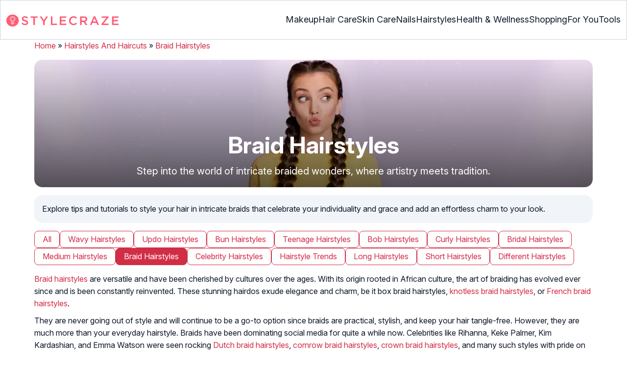

--- FILE ---
content_type: text/html
request_url: https://www.stylecraze.com/articles/hairstyles/braid-hairstyles/
body_size: 30294
content:
<!DOCTYPE html><html lang=en-US><head><meta charset="UTF-8"><meta name="viewport" content="width=device-width, initial-scale=1, maximum-scale=5"><link rel=preconnect href=https://fonts.googleapis.com><link rel=preconnect href=https://fonts.gstatic.com><link href="https://fonts.googleapis.com/css2?family=Inter:opsz,wght@14..32,100..900&display=swap" rel=preload as=style onload="this.onload=null;this.rel='stylesheet'"><link rel=preload href=https://cdn2.stylecraze.com/wp-content/themes/buddyboss-child/css_new/sc-category-min.css as=style onload="this.onload=null;this.rel='stylesheet'"><link rel=preload id=admin-styles-css href=https://www.stylecraze.com/wp-content/themes/buddyboss-child/css_new/admin-styles.css type=text/css media=all as=style onload="this.onload=null;this.rel='stylesheet'"><style id=critical-css>/*<![CDATA[*/.tools
.tool{z-index:10!important}@media (max-width:820px){.containergod.container
section{margin-top:0!important}}:root{--font-system:-apple-system,blinkmacsystemfont,segoe ui,roboto,oxygen,ubuntu,cantarell,fira sans,droid sans,helvetica neue,sans-serif;--font-body:Inter,var(--font-system),sans-serif;font-family:Inter,sans-serif}.top-nav{flex-direction:row;align-items:center;justify-content:space-between;color:#fff;padding:25px
32px;border:1px
solid #cbd5e1}.menu-2,.top-nav,.top-nav .nav-logo a
picture{display:flex}.menu-2{flex-direction:row;list-style-type:none;margin:0;padding:0;grid-gap:32px}.sub-menu{display:none;position:absolute;background-color:#fff;color:#000;padding:10px
0 16px;z-index:1000;border-radius:0 0 16px 16px;box-shadow:0 2px 8px rgba(0,0,0,.1);width:max-content;margin-top:16px;margin-left:-1em;list-style:none}.menu-2
a{color:#0f172a!important;text-transform:capitalize;padding:20px
0;outline:0;font-size:18px}.menu-2 li .sub-menu
a{color:#0f172a!important;font-weight:400}.sub-menu
li{line-height:160%;margin:0;padding:4px
16px;border-radius:8px;font-size:16px!important}.menu-2>li{margin:0;position:relative}.menu-button-container{display:none;height:100%;width:30px;cursor:pointer;flex-direction:column;justify-content:center;align-items:center}.menu-button,.menu-button::after,.menu-button::before{display:block;background-color:#d22d46;position:absolute;height:4px;width:30px;transition:transform 400ms cubic-bezier(.23,1,.32,1);border-radius:2px}.menu-button::before{content:'';margin-top:-8px}.menu-button::after{content:'';margin-top:8px}#menu-toggle,.down-arrow,.mobonly,.sub-menu-2{display:none}#menu-toggle:checked+.menu-button-container .menu-button::before{margin-top:0;transform:rotate(405deg)}#menu-toggle:checked+.menu-button-container .menu-button::after{margin-top:0;transform:rotate(-405deg)}.menu-2 li:after{background:0;bottom:0;content:'';display:block;height:2px;left:50%;position:absolute;background:#d22d46;transition:width .3s ease 0s,left .3s ease 0s;width:0}.menu-2 li:hover:after{width:100%;left:0}.menu-2 li:nth-last-child(2) .sub-menu{right:0}.sub-menu li:after{background:0}.nav-logo
img{width:229px;height:auto}.sub-menu-2
li{padding:4px
16px;border-radius:8px;list-style:none}.sub-menu-2 li
a{padding:20px
0}.menu-2 ul.sub-menu li ul.sub-menu-2 li
a{color:#0f172a!important}html{-webkit-text-size-adjust:100%;-ms-text-size-adjust:100%;-webkit-tap-highlight-color:transparent}body{margin:0;color:#0f172a;line-height:150%;font-size:16px;background-color:#fff}footer,section{display:block}a{background-color:transparent;text-decoration:none;color:#d22d46}b,strong{font-weight:700}img{border:0;vertical-align:middle}input{margin:0;font:inherit;color:inherit;font-family:inherit;font-size:inherit;line-height:inherit}input::-moz-focus-inner{padding:0;border:0}input[type=checkbox]{padding:0;margin:4px
0 0;line-height:normal}*,:after,:before,input[type=checkbox]{-webkit-box-sizing:border-box;-moz-box-sizing:border-box;box-sizing:border-box}.img-responsive{display:block;max-width:100%;height:auto}h1,h2,h3,h4{font-family:inherit;font-weight:700;color:inherit}h1,h2,h3{margin-top:20px}h1,h2,h3,h4,ol,ul{margin-bottom:10px}h1,h2,h3,h4{letter-spacing:0;line-height:130%}h4{margin-top:10px;font-size:21px}h1,h2,h3{font-size:30px}h2,h3{font-size:26px}h3{font-size:23.04px}p{margin:0
0 10px}ol,ul{margin-top:0}ul
ul{margin-bottom:0}.container,.container-fluid{padding-right:15px;padding-left:15px;margin-right:auto;margin-left:auto}.row{margin-right:-15px;margin-left:-15px}.col-lg-12,.col-md-12,.col-md-4,.col-sm-12,.col-sm-4,.col-xs-12,.col-xs-6{position:relative;min-height:1px;padding-right:15px;padding-left:15px}.col-xs-12,.col-xs-6{float:left}.col-xs-12{width:100%}.col-xs-6{width:50%}label{display:inline-block;max-width:100%;margin-bottom:5px;font-weight:700}.dropdown{position:relative}.pagination{display:block;padding-left:0;border-radius:4px;margin:20px
0 5px}.container-fluid:after,.container-fluid:before,.container:after,.container:before,.row:after,.row:before{display:table;content:' '}.container-fluid:after,.container:after,.row:after{clear:both}.copyfooter p,li,p{font-size:16px;line-height:160%}.d-inline-block{display:inline-block}.dropdown{position:initial}footer li,footer
p{list-style:none;font-size:16px}footer li
a{color:#333}.home picture
img{-webkit-transition:all .7s;-moz-transition:all .7s;transition:all .7s}.pagination>a,.pagination>span{background:#e4e4e4}.pagination
.current{background:#d22d46;color:#fff;vertical-align:initial}.ct-pagination,.pagination>a,.pagination>span{display:flex;align-items:center;justify-content:center;align-content:center;flex-wrap:wrap}.ct-pagination .current,.pagination>a,.pagination>span{font-weight:700;padding:12px;border-radius:50%;line-height:150%;letter-spacing:0}.pagination>a,.pagination>span{background:0;background-color:transparent;margin:0;color:#d22d46;font-size:18px;width:45px;height:45px}.ct-pagination
.current{background:#d22d46;color:#fff}.ct-pagination{gap:8px;padding-left:0;border-radius:4px;margin:20px
0 5px}#submain,.bgwhite,footer#submain{background:#fff}#submain{padding-top:10px}.social{position:initial;width:50px;top:200px;bottom:5%;height:auto;text-align:center;z-index:10000000}.social .social-button
img{color:#212121;box-shadow:none;background:0;background-image:none;border-radius:4px;border:1px
solid #ddd;padding:11px
7px;transition:none;width:auto;height:42px;vertical-align:middle;padding-right:20px}@media (max-width:1280px){.top-nav{padding:26px
12px}.containergod.container{padding-top:0}.menu-2{grid-gap:26px}}@media (max-width:1050px){.mobonly{display:block}.menu-button,.menu-button::after,.menu-button::before{display:block;height:2px;width:22px}.top-nav{padding:16px
12px;z-index:102;width:100%;background-color:#fff}.menu-button-container{display:flex;height:30px;width:30px;z-index:102;margin:0}.down-arrow{display:none;color:#0f172a;font-size:18px;position:absolute;right:1em;top:14px}.menu{position:absolute;top:0;margin-top:70px;left:auto;width:100%;right:0;display:block;z-index:100}#menu-toggle~.menu{height:0;margin:0;padding:0;border:0;transition:height 400ms cubic-bezier(.23,1,.32,1);display:none}.menu-2,.menu-2
li{background-color:#fff}.menu-2{right:0;height:100%;padding-top:0}.menu-2 .mobonly
img{height:32px;width:216px}.menu-2
li{color:#fff;border-bottom:1px solid #cbd5e1;height:auto;padding:0!important}.menu-2,.menu-2>li{display:block;width:100%}.menu-2>li{justify-content:center;margin:0;padding:.5em 0}.menu-2
a{text-transform:capitalize;font-weight:700;display:inline-block;padding:16px
15px}.sub-menu{position:relative;border-radius:0;box-shadow:none;width:auto;padding:0;margin:0;background-color:#fff1f3}.menu-2 .sub-menu li
a{font-size:16px;font-weight:400;display:inline-block}.sub-menu li:nth-last-child(1){border-bottom:none!important}.sub-menu
li{border-radius:0;padding:10px
0!important;border:0!important;background-color:#fff1f3;margin:0}.sub-menu li
a{padding:0
24px}.menu-2 li:after{background:0}.menu-2
li.mobonly{padding:18px
0 18px 16px!important;border-bottom:1px solid #0f172a}.sub-menu li:nth-child(1){border-top:1px solid #cbd5e1!important}.sub-menu-2{display:block}body .sub-menu-2 li:nth-child(1){border-top:none!important}.sub-menu li .sub-menu-2{display:block;position:relative;width:fit-content;left:15px;box-shadow:none;margin-top:0;margin-left:0;color:#0f172a;padding-top:10px;list-style:none;padding-left:40px}.sub-menu-2 li:nth-child(1){border-top:0!important}.sub-menu-2
li{padding:3px
0!important}.sub-menu-2 li
a{padding:0}.nodropdown-nails .down-arrow,.nodropdown-shopping .down-arrow,.nodropdown-tools .down-arrow{display:none}li.nodropdown-nails a,li.nodropdown-shopping a,li.nodropdown-tools
a{width:100%}}@media (max-width:575px){.top-nav{justify-content:center;padding:16px
12px;align-items:self-end;position:relative}.menu-button-container{display:flex;height:20px;width:20px;z-index:102;position:absolute;right:18px;top:18px}.nav-logo
img{width:162px;height:20px}}.arrow{border:solid #000;border-width:0 3px 3px 0;display:inline-block;padding:3px}.down{transform:rotate(45deg);-webkit-transform:rotate(45deg)}@media (max-width:767px){.dropdown{position:relative}li,p{font-size:16px;line-height:28px}.home
.row{margin:0
auto}.home
.container{padding:0}}@media (max-width:768px){.home
.row{margin:0
auto}.home
.container{padding:0}}@media (min-width:768px){.container{width:750px}.col-sm-12,.col-sm-4{float:left}.col-sm-12{width:100%}.col-sm-4{width:33.33333333%}}@media (min-width:992px){.col-md-12,.col-md-4{float:left}.col-md-12{width:100%}.col-md-4{width:33.33333333%}.container{width:970px}}@media (min-width:1200px){.container{width:1170px}.col-lg-12{float:left;width:100%}}@media (min-width:1480px){.container{width:1280px}}footer#submain{max-width:100%;border-top:1px solid #cbd5e1}.pd0{padding:0}#submain
.footermenu{padding-top:0;overflow-x:initial;white-space:initial}#submain .footermenu
div{margin:10px
0 0}#submain .footermenu
ul{display:inline-block;margin-bottom:0;padding-left:0}#submain .footermenu
li{line-height:1.42857143;padding:12px
0;font-size:16px;color:#0f172a}#submain .footermenu li
a{text-transform:capitalize;color:#0f172a;outline:0}#submain
.follow{font-size:16px;line-height:36px;font-weight:700;padding:0;color:#212121;margin:30px
0 0;text-align:left}#submain
.copyfooter{color:#f1f5f9;background-color:#0f172a}.copyfooter{padding:30px
0 20px}#submain
.disclaimer_footer{margin:auto}#submain .disclaimer_footer
p{text-align:left;font-size:13px;line-height:22px;color:#f1f5f9;font-weight:400;margin-bottom:0;margin-top:8px}#submain .footermenu
.social{position:initial;width:auto;top:auto;bottom:auto;display:block;text-align:left;height:auto}.copyfooter
p{font-size:14px}.sis-site{background:#fff;border-radius:5px;display:flex;align-items:center;justify-content:center;height:100%}#submain .footermenu li.sis-li{padding:0;width:150px;height:46px;text-align:center;vertical-align:top;overflow:hidden}.sister-logos
li{display:inline-block;border:1px
solid #cbd5e1;border-radius:8px;margin:4px
1px}.disclaimer_footer
a{color:#f1f5f9;text-decoration:underline}.m-pdt-gap{margin-bottom:24px}.ft-menu .social-button{padding-right:0}.ft-menu .social .social-button
img{border:0}footer .col-sm-4{width:33%}@media (max-width:1050px){footer .col-sm-4{width:33%}}@media (max-width:768px){.footermenu
li{display:inline}.sister-logos{text-align:center}.sis-li{border-bottom:1px solid #cbd5e1}body .copyfooter
.containergod.container{padding-top:0}.nav-ft.pd0{display:inline-block;width:33%}.m-pdl16{padding-left:24px}#submain,footer#submain
.container.containergod{padding:0}#submain .footermenu
div.follow{margin:0
0 1rem}.copyfooter{padding:1em
0}#submain .footermenu
li{font-size:12.6px}#submain .footermenu
div{text-align:center;text-transform:capitalize}#submain .footermenu .social,#submain .footermenu
li{text-align:left;display:inline-block}#submain .footermenu div
strong{display:block;font-size:16px;line-height:normal}#submain
.disclaimer_footer{width:100%}.ft-menu .social .social-button
img{margin-right:10px}.copyfooter
p{padding:0
15px}.cat-section .ct-pagination{display:flex}}@media (max-width:575px){footer .col-xs-6{width:49%}footer#submain .copyfooter
.containergod{padding-bottom:7em}#submain .footermenu .mobile-top{position:absolute;margin-top:-20em;width:100%}.nav-ft.pd0{width:49%;padding:0}body footer#submain .col-xs-12{width:100%}#submain .footermenu
li{display:block}#submain .footermenu li.sis-li{display:inline-block;width:156px}body footer#submain .container.m-pdt-gap{padding:7em
16px 12px}.sister-logos{text-align:center;width:100%}}@media (max-width:370px){#submain .footermenu .mobile-top{margin-top:-20em}#submain .footermenu
li{padding:12px
0}footer#submain{padding:0}}.ct-banner,.ct-banner-image{border-radius:16px;overflow:hidden}.ct-banner{background:linear-gradient(180deg,transparent 0,#000 160%);margin:0;position:absolute;z-index:1;top:0;width:100%;height:100%}.ct-banner-image{position:relative;margin-top:16px}.ct-banner-image
img{z-index:-1;width:-webkit-fill-available;left:0;min-height:260px;object-fit:cover;width:100%;height:260px}.ct-banner-text{text-align:center;color:#fff;display:flex;flex-direction:column;justify-content:flex-end;height:100%;align-items:center;padding:0
0 20px}.ct-banner-text
h1{color:#fff;font-size:48px;font-weight:700}.ct-banner-text
h2{margin:0;font-size:20px;font-weight:400;line-height:25.6px}.ct-banner-desp{font-size:18px;padding:16px;background-color:#f1f5f9;border-radius:16px;margin:16px
0}.ct-articles ul,.ct-sub-menu
ul{list-style:none;display:flex;flex-wrap:wrap;padding-left:0}.ct-sub-menu
ul{gap:12px;justify-content:flex-start;margin:3px
0 16px}.ct-sub-menu
li{padding:4px
16px;border-radius:8px;border:1px
solid #d22d46;font-size:16px}.ct-active{background-color:#d22d46}.ct-active
a{color:#fff}.ct-articles
ul{gap:24px 20px;justify-content:space-between}.ct-articles ul
li{width:33%;border:1px
solid #cbd5e1;padding:8px;margin:0}.ct-ar-img{display:block}.ct-ar-img
img{width:100%;border-radius:8px;height:293px;object-fit:cover}.ct-ar-cont
.tax_article_list{display:-webkit-box!important;-webkit-line-clamp:3;-webkit-box-orient:vertical;overflow:hidden;margin:12px
0 4px!important;font-weight:700;color:#0f172a;font-size:20px}.ct-articles ul:after{content:'';flex:auto}.pagination
.arrows{font-size:28px;vertical-align:middle;bottom:2px;position:relative}.ct-articles ul li,.ct-faq{border-radius:16px;overflow:hidden}.ct-faq{background-color:#d22d46;color:#fff;margin-bottom:24px;border:1px
solid #647488}.ct-faq
h3{font-weight:700;padding:16px
32px;margin:0}.ct-faq-list{background-color:#fff;border-radius:16px;color:#0f172a}.ct-faq-list
ul{list-style:none;padding:4px;margin-bottom:0}.ct-faq-list ul
li{padding:16px;border:1px
solid #cbd5e1;display:block;margin:12px;border-radius:8px}.ct-faq-qusn{display:flex;justify-content:space-between;align-items:center;align-content:center;flex-wrap:nowrap;font-size:22px;font-weight:700}.ct-faq-qusn h4,.ct-references
h3{margin:0;font-size:19.5px;font-weight:700}.ct-faq-arrow{transform:rotate(-90deg);color:#d22d46;font-weight:700;font-size:34px}.ct-faq-ans{display:none;font-size:18px;margin-top:8px}.ct-faq-ans
ul{list-style:disc;padding-left:2em}.ct-faq-ans ul
li{list-style:disc;padding:0;display:list-item;border:0;margin:8px
0}.ct-youtube-video{text-align:center;margin-bottom:24px}.ct-references{background-color:#f1f5f9;border-radius:16px;margin-bottom:24px;overflow:hidden;border:1px
solid #cbd5e1}.ct-references
h3{padding:16px
32px;font-size:26px}.references-list{background-color:#fff;border-radius:16px;padding:16px}.references-list
a{word-wrap:break-word;word-break:break-word}.ct-faq
h3{font-size:26px}.ct-banner-desp
p{margin:0}.cat-section
p{font-size:16px;line-height:25.6px}@media (min-width:997px){.ct-articles ul
li{flex:0 0 23.4%}}@media (min-width:1280px){.ct-articles ul
li{flex:0 0 23.5%}}@media only screen and (max-width:996px) and (min-width:769px){.ct-articles ul
li{flex:0 0 31.4%}.ct-youtube-video
iframe{width:100%}}@media (max-width:991px){.ct-ar-img
img{width:100%;border-radius:8px;height:234px;object-fit:cover}}@media (max-width:768px){.ct-articles ul
li{flex:0 0 31.1%}.ct-youtube-video
iframe{width:361px;height:204px}}@media (max-width:640px){.ct-banner-image
img{width:100%}.ct-ar-img
img{width:100%;border-radius:8px;height:412px;object-fit:cover}.ct-articles ul
li{flex:0 0 47%}.ct-banner-text
h1{font-size:30px}.cat-section .ct-banner-text
h2{font-size:16px}.ct-banner-desp{font-size:14px}.ct-sub-menu
ul{gap:4px}.ct-sub-menu
li{padding:2px
8px;font-size:12px}.ct-faq h3,.ct-references
h3{font-size:20px;padding:8px
16px}.ct-faq-list ul
li{padding:12px}.ct-faq-qusn{font-size:18px;flex-wrap:nowrap}.ct-faq-arrow{font-size:27px}.references-list
ol{margin:0;padding-left:16px}.references-list ol
li{font-size:14px}.ct-references{margin-bottom:40px}.containergod{margin-top:0}.ct-articles
ul{gap:16px 0;margin-bottom:16px}.ct-faq-qusn
h4{font-size:18px!important}}@media (max-width:480px){.ct-articles ul
li{flex:0 0 100%}.ct-youtube-video
iframe{width:100%}}.visible-xs{display:none!important}@media (max-width:767px){.visible-xs{display:block!important}}/*]]>*/</style><meta name="msapplication-TileColor" content="#00aba9"><meta name="msapplication-TileImage" content="https://cdn2.stylecraze.com/wp-content/themes/buddyboss-child/images/favicon/mstile-144x144.png"><meta name="theme-color" content="#ffffff"><meta name="apple-mobile-web-app-capable" content="yes"><meta name="msapplication-tap-highlight" content="no"><meta http-equiv="X-UA-Compatible" content="IE=edge"><meta name="p:domain_verify" content="4c3778d4093b5752afff719befc400fb"><meta property="og:image" content="https://www.stylecraze.com/wp-content/uploads/2024/12/Braid-Hairstyles-and-Haircuts.jpg"><meta name="robots" content="index, follow, max-image-preview:large, max-snippet:-1, max-video-preview:-1"><meta name="description" content="Find detailed tutorials and a range of ideas, from classic French braids to intricate fishtail braid hairstyles, for all hair lengths and types on StyleCraze."><meta property="og:locale" content="en_US"><meta property="og:type" content="article"><meta property="og:title" content="Braid Hairstyles – How-Tos & Tips And Tricks | StyleCraze"><meta property="og:description" content="Find detailed tutorials and a range of ideas, from classic French braids to intricate fishtail braid hairstyles, for all hair lengths and types on StyleCraze."><meta property="og:url" content="https://www.stylecraze.com/articles/hairstyles/braid-hairstyles/"><meta property="og:site_name" content="STYLECRAZE"> <script async src="https://www.googletagmanager.com/gtag/js?id=AW-691945316"></script> <script>window.dataLayer=window.dataLayer||[];function gtag(){dataLayer.push(arguments);}
gtag('js',new Date());gtag('config','G-HB9M7GEXYT');gtag('config','AW-691945316');</script> <script>window._taboola=window._taboola||[];_taboola.push({article:'auto'});!function(e,f,u,i){if(!document.getElementById(i)){e.async=1;e.src=u;e.id=i;f.parentNode.insertBefore(e,f);}}(document.createElement('script'),document.getElementsByTagName('script')[0],'//cdn.taboola.com/libtrc/incnutmedia-stylecraze/loader.js','tb_loader_script');if(window.performance&&typeof window.performance.mark=='function')
{window.performance.mark('tbl_ic');}</script> <script>window.partytown={forward:['dataLayer.push','gtag','fbq','pintrk'],swPath:'partytown-sw.js?03072025',resolveUrl:function(url,location,type){const proxyMap={'www.googletagmanager.com':'stylecraze-proxy.ad-network-admin.workers.dev/reverse-proxy/www.googletagmanager.com','www.google-analytics.com':'stylecraze-proxy.ad-network-admin.workers.dev/reverse-proxy/www.google-analytics.com',"sb.scorecardresearch.com":"stylecraze-proxy.ad-network-admin.workers.dev/reverse-proxy/sb.scorecardresearch.com","s.pinimg.com":"stylecraze-proxy.ad-network-admin.workers.dev/reverse-proxy/s.pinimg.com","ct.pinterest.com":"stylecraze-proxy.ad-network-admin.workers.dev/reverse-proxy/ct.pinterest.com",'connect.facebook.net':'stylecraze-proxy.ad-network-admin.workers.dev/reverse-proxy/connect.facebook.net','googleads.g.doubleclick.net':'stylecraze-proxy.ad-network-admin.workers.dev/reverse-proxy/googleads.g.doubleclick.net'}
if(proxyMap[url.hostname]){url.href=url.href.replace(url.hostname,proxyMap[url.hostname]);}
return url;},resolveSendBeaconRequestParameters:function(url,location){if(url.hostname.includes('google-analytics')||url.pathname.includes('collect')){return{keepalive:false};}
return{};}};const t={preserveBehavior:!1},e=e=>{if("string"==typeof e)return[e,t];const[n,r=t]=e;return[n,{...t,...r}]},n=Object.freeze((t=>{const e=new Set;let n=[];do{Object.getOwnPropertyNames(n).forEach((t=>{"function"==typeof n[t]&&e.add(t)}))}while((n=Object.getPrototypeOf(n))!==Object.prototype);return Array.from(e)})());!function(t,r,o,i,a,s,c,l,d,p,u=t,f){function h(){f||(f=1,"/"==(c=(s.lib||"/partytown11/")+(s.debug?"debug/":""))[0]&&(d=r.querySelectorAll('script[type="text/partytown"]'),i!=t?i.dispatchEvent(new CustomEvent("pt1",{detail:t})):(l=setTimeout(v,(null==s?void 0:s.fallbackTimeout)||1e4),r.addEventListener("pt0",w),a?y(1):o.serviceWorker?o.serviceWorker.register(c+(s.swPath||"partytown-sw.js"),{scope:c}).then((function(t){t.active?y():t.installing&&t.installing.addEventListener("statechange",(function(t){"activated"==t.target.state&&y()}))}),console.error):v())))}function y(e){p=r.createElement(e?"script":"iframe"),t._pttab=Date.now(),e||(p.style.display="block",p.style.width="0",p.style.height="0",p.style.border="0",p.style.visibility="hidden",p.setAttribute("aria-hidden",!0)),p.src=c+"partytown-"+(e?"atomics.js?v=0.11.1":"sandbox-sw.html?"+t._pttab),r.querySelector(s.sandboxParent||"body").appendChild(p)}function v(n,o){for(w(),i==t&&(s.forward||[]).map((function(n){const[r]=e(n);delete t[r.split(".")[0]]})),n=0;n<d.length;n++)(o=r.createElement("script")).innerHTML=d[n].innerHTML,o.nonce=s.nonce,r.head.appendChild(o);p&&p.parentNode.removeChild(p)}function w(){clearTimeout(l)}s=t.partytown||{},i==t&&(s.forward||[]).map((function(r){const[o,{preserveBehavior:i}]=e(r);u=t,o.split(".").map((function(e,r,o){var a;u=u[o[r]]=r+1<o.length?u[o[r]]||(a=o[r+1],n.includes(a)?[]:{}):(()=>{let e=null;if(i){const{methodOrProperty:n,thisObject:r}=((t,e)=>{let n=t;for(let t=0;t<e.length-1;t+=1)n=n[e[t]];return{thisObject:n,methodOrProperty:e.length>0?n[e[e.length-1]]:void 0}})(t,o);"function"==typeof n&&(e=(...t)=>n.apply(r,...t))}return function(){let n;return e&&(n=e(arguments)),(t._ptf=t._ptf||[]).push(o,arguments),n}})()}))})),"complete"==r.readyState?h():(t.addEventListener("DOMContentLoaded",h),t.addEventListener("load",h))}(window,document,navigator,top,window.crossOriginIsolated);</script> <script type=text/partytown nonce=script-PT-383f3f72ab86169295>(function(window,document){window.global=document;window.dataLayer=window.dataLayer||[];window.dataLayer.push({'gtm.start':new Date().getTime(),event:'gtm.js'});window.gtag=function(){dataLayer.push(arguments);};window.gtag('js',new Date());window.gtag("event","SC_PAGE_VIEW_SEM",{'event_category':'SEM','event_label':window.location.pathname,});var firstScript=document.getElementsByTagName('script')[0];var gtmScript=document.createElement('script');gtmScript.async=true;gtmScript.src='https://www.googletagmanager.com/gtag/js?id=G-HB9M7GEXYT';firstScript.parentNode.insertBefore(gtmScript,firstScript);var _comscore=_comscore||[];_comscore.push({c1:"2",c2:"19756763"});var s=document.createElement("script"),el=document.getElementsByTagName("script")[0];s.async=true;s.src="https://sb.scorecardresearch.com/internal-cs/default/beacon.js";el.parentNode.insertBefore(s,el);try{var url=window.location.href;var validate_google=/google/g;var validate_facebook=/facebook/g;var validate_pinterest=/pinterest/g;var validate_bing=/bing/g;var validate_mgid=/mgid/g;var validate_infolinks=/infolinks/g;var validate_taboola=/taboola/g;var validate_msn=/msn/g;var sem_campaign='sem_campaign';var fb_campaign='fb_campaign';var pin_campaign='pin_campaign';var bg_campaign='bg_campaign';var mgid_campaign='mgid_campaign';var infolinks_campaign='infolinks_campaign';var taboola_campaign='taboola_campaign';var msn_campaign='msn_campaign';var category_name_pt="Braid_Hairstyles";if(validate_google.test(document.referrer)){if(url.indexOf('?'+sem_campaign+'=')!=-1){docReferrerSource='SEM';window.gtag("event","SC_SEM_Audience",{'event_category':docReferrerSource,'event_label':window.location.pathname,});window.gtag("event","SC_SEM_Audience_"+category_name_pt,{'event_category':category_name_pt,'event_label':window.location.pathname,});}else{docReferrerSource='google';window.gtag("event","SC_Google_Audience",{'event_category':docReferrerSource,'event_label':window.location.pathname,});window.gtag("event","SC_Google_Audience_"+category_name_pt,{'event_category':category_name_pt,'event_label':window.location.pathname,});}}else if(validate_facebook.test(document.referrer)){if(url.indexOf('?'+fb_campaign+'=')!=-1){docReferrerSource='fbpaid';window.gtag("event","SC_Fbpaid_Audience",{'event_category':docReferrerSource,'event_label':window.location.pathname,});}else{docReferrerSource='facebook';window.gtag("event","SC_Facebook_Audience",{'event_category':docReferrerSource,'event_label':window.location.pathname,});}}else if(validate_pinterest.test(document.referrer)){if(url.indexOf('?'+pin_campaign+'=')!=-1){docReferrerSource='pinpaid';window.gtag("event","SC_Pinpaid_Audience",{'event_category':docReferrerSource,'event_label':window.location.pathname,});window.gtag("event","SC_Pinpaid_Audience_"+category_name_pt,{'event_category':category_name_pt,'event_label':window.location.pathname,});}else{docReferrerSource='pinterest';window.gtag("event","SC_Pinterest_Audience",{'event_category':docReferrerSource,'event_label':window.location.pathname,});window.gtag("event","SC_Pinterest_Audience_"+category_name_pt,{'event_category':category_name_pt,'event_label':window.location.pathname,});}}}catch(e){}})(window,document);</script> <script type=text/partytown nonce=script-CGE-383f3f72ab86169295>(function(window,document){var start=new Date().getTime();window.time_spent_on_page=false;window.ga_time_spent_on_page=function(){if(window.time_spent_on_page==false){var end=new Date().getTime();var totalTime=(end-start)/1000;if(totalTime<600){window.dataLayer=window.dataLayer||[];window.gtag("event","time_spent_on_page",{'event_category':window.location.pathname,'value':totalTime});window.time_spent_on_page=true;}}};window.onbeforeunload=function(){ga_time_spent_on_page();return null;}
window.addEventListener("beforeunload",()=>{ga_time_spent_on_page();});window.addEventListener("pagehide",(event)=>{if(event.persisted){ga_time_spent_on_page();}});document.onvisibilitychange=()=>{if(document.visibilityState==="hidden"){ga_time_spent_on_page();}};})(window,document);!function(f,b,e,v,n,t,s){if(f.fbq)return;n=f.fbq=function(){n.callMethod?n.callMethod.apply(n,arguments):n.queue.push(arguments)};if(!f._fbq)f._fbq=n;n.push=n;n.loaded=!0;n.version='2.0';n.queue=[];t=b.createElement(e);t.defer=!0;t.src=v;t.onload=function(){fbq('init','1317903971590708');fbq('track','PageView');};s=b.getElementsByTagName(e)[0];s.parentNode.insertBefore(t,s)}(window,document,'script','https://connect.facebook.net/en_US/fbevents.js');!function(w,d,e){if(!window.pintrk){window.pintrk=function(){window.pintrk.queue.push(Array.prototype.slice.call(arguments))};var
n=window.pintrk;n.queue=[],n.version="3.0";var
t=document.createElement("script");t.async=1,t.src=e;t.onload=function(){pintrk('load','2614008177894',{em:'<user_email_address>'});pintrk('page');pintrk('track','pagevisit',{event_id:'eventId0001'});};var r=document.getElementsByTagName("script")[0];r.parentNode.insertBefore(t,r)}}(window,document,"https://s.pinimg.com/ct/core.js");</script> <script id=deferscript>try{!(function(i,u,f){function s(e,t,n){k?N(e,t):((n=n===f?s.lazy:n)?D:C).push(e,Math.max(n?350:0,t))}function o(e){I.head.appendChild(e)}function a(e,t){e.forEach(function(e){t(e)})}function r(t,e,n,c){a(e.split(" "),function(e){(c||i)[t+"EventListener"](e,n||p)})}function l(e,t,n,c){return(c=t?I.getElementById(t):f)||(c=I.createElement(e),t&&(c.id=t)),n&&r(b,g,n,c),c}function d(e,t){a(S.call(e.attributes),function(e){t(e.name,e.value)})}function m(e,t){return S.call((t||I).querySelectorAll(e))}function h(c,e){a(m("source,img",c),h),d(c,function(e,t,n){(n=/^data-(.+)/.exec(e))&&c[x](n[1],t)}),e&&(c.className+=" "+e),c[g]&&c[g]()}function e(e,t,n){s(function(t){a(t=m(e||"script[type=deferjs]"),function(e,n){e.src&&(n=l(y),d(e,function(e,t){e!=j&&n[x]("src"==e?"href":e,t)}),n.rel="preload",n.as=v,o(n))}),(function c(e,n){(e=t[E]())&&(n=l(v),d(e,function(e,t){e!=j&&n[x](e,t)}),n.text=e.text,e.parentNode.replaceChild(n,e),n.src&&!n.getAttribute("async")?r(b,g+" error",c,n):c())})()},t,n)}function p(e,t){for(t=k?(r(n,c),D):(r(n,w),k=s,D[0]&&r(b,c),C);t[0];)N(t[E](),t[E]())}var y="link",v="script",g="load",t="pageshow",b="add",n="remove",c="touchstart mousemove mousedown keydown wheel",w="on"+t in i?t:g,x="setAttribute",E="shift",j="type",A=i.IntersectionObserver,I=i.document||i,k=/p/.test(I.readyState),C=[],D=[],N=i.setTimeout,S=C.slice;s.all=e,s.dom=function(e,t,i,o,r){s(function(n){function c(e){o&&!1===o(e)||h(e,i)}n=A?new A(function(e){a(e,function(e,t){e.isIntersecting&&(n.unobserve(t=e.target),c(t))})},r):f,a(m(e||"[data-src]"),function(e){e[u]||(e[u]=s,n?n.observe(e):c(e))})},t,!1)},s.css=function(t,n,e,c,i){s(function(e){(e=l(y,n,c)).rel="stylesheet",e.href=t,o(e)},e,i)},s.js=function(t,n,e,c,i){s(function(e){(e=l(v,n,c)).src=t,o(e)},e,i)},s.reveal=h,i[u]=s,k||r(b,w),e()})(this,"Defer"),(function(e,t){t=e.defer=e.Defer,e.deferimg=e.deferiframe=t.dom,e.deferstyle=t.css,e.deferscript=t.js})(this);}catch(err){console.log("Error in defer:"+err.message);}</script> <script>function elementExists(element){if(typeof(element)!=='undefined'&&element!=null){return true;}
return false;}
var googletag=googletag||{};googletag.cmd=googletag.cmd||[];var vidcrunch_slot,sc_sticky_top,interstitialSlot,sidebar_first_slot,sc_sticky_slot,connatix_slot,connatix_playspace,thirteen_slot,twelfth_slot,eleventh_slot,tenth_slot,ninth_slot,eight_slot,seventh_slot,sixth_slot,fifth_slot,fourth_slot,third_slot,second_slot,first_slot;var is_mobile=null;var category='Braid Hairstyles';window.category='Braid Hairstyles';function getAdsCookieData(cname){var name=cname+"=";var ca=document.cookie.split(';');for(var i=0;i<ca.length;i++){var c=ca[i];while(c.charAt(0)==' ')
c=c.substring(1);if(c.indexOf(name)==0)
return c.substring(name.length,c.length);}
return"";}
document.addEventListener('DOMContentLoaded',function(){if(elementExists(document.getElementById('sticky-ad-close'))){document.getElementById('sticky-ad-close').addEventListener('click',function(){document.getElementById('sc-sticky-ad-bottom').style.display='none';});}});function createAdsCookieData(cookiekey,cookievalue){var now=new Date();var minutes=5;now.setTime(now.getTime()+(minutes*60*1000));try{cookievaluesanitised=escape(cookievalue)+";path=/;expires="+now.toUTCString()+";";document.cookie=cookiekey+"="+cookievaluesanitised;}catch(e){return'';}}
function is_mobile_sc(){if(is_mobile!=null){return is_mobile;}
var check=false;if(navigator.userAgentData){check=navigator.userAgentData.mobile;}
if(!check){(function(a){if(/(android|bb\d+|meego).+mobile|avantgo|bada\/|blackberry|blazer|compal|elaine|fennec|hiptop|iemobile|ip(hone|od)|iris|kindle|lge |maemo|midp|mmp|mobile.+firefox|netfront|opera m(ob|in)i|palm( os)?|phone|p(ixi|re)\/|plucker|pocket|psp|series(4|6)0|symbian|treo|up\.(browser|link)|vodafone|wap|windows ce|xda|xiino/i.test(a)||/1207|6310|6590|3gso|4thp|50[1-6]i|770s|802s|a wa|abac|ac(er|oo|s\-)|ai(ko|rn)|al(av|ca|co)|amoi|an(ex|ny|yw)|aptu|ar(ch|go)|as(te|us)|attw|au(di|\-m|r |s )|avan|be(ck|ll|nq)|bi(lb|rd)|bl(ac|az)|br(e|v)w|bumb|bw\-(n|u)|c55\/|capi|ccwa|cdm\-|cell|chtm|cldc|cmd\-|co(mp|nd)|craw|da(it|ll|ng)|dbte|dc\-s|devi|dica|dmob|do(c|p)o|ds(12|\-d)|el(49|ai)|em(l2|ul)|er(ic|k0)|esl8|ez([4-7]0|os|wa|ze)|fetc|fly(\-|_)|g1 u|g560|gene|gf\-5|g\-mo|go(\.w|od)|gr(ad|un)|haie|hcit|hd\-(m|p|t)|hei\-|hi(pt|ta)|hp( i|ip)|hs\-c|ht(c(\-| |_|a|g|p|s|t)|tp)|hu(aw|tc)|i\-(20|go|ma)|i230|iac( |\-|\/)|ibro|idea|ig01|ikom|im1k|inno|ipaq|iris|ja(t|v)a|jbro|jemu|jigs|kddi|keji|kgt( |\/)|klon|kpt |kwc\-|kyo(c|k)|le(no|xi)|lg( g|\/(k|l|u)|50|54|\-[a-w])|libw|lynx|m1\-w|m3ga|m50\/|ma(te|ui|xo)|mc(01|21|ca)|m\-cr|me(rc|ri)|mi(o8|oa|ts)|mmef|mo(01|02|bi|de|do|t(\-| |o|v)|zz)|mt(50|p1|v )|mwbp|mywa|n10[0-2]|n20[2-3]|n30(0|2)|n50(0|2|5)|n7(0(0|1)|10)|ne((c|m)\-|on|tf|wf|wg|wt)|nok(6|i)|nzph|o2im|op(ti|wv)|oran|owg1|p800|pan(a|d|t)|pdxg|pg(13|\-([1-8]|c))|phil|pire|pl(ay|uc)|pn\-2|po(ck|rt|se)|prox|psio|pt\-g|qa\-a|qc(07|12|21|32|60|\-[2-7]|i\-)|qtek|r380|r600|raks|rim9|ro(ve|zo)|s55\/|sa(ge|ma|mm|ms|ny|va)|sc(01|h\-|oo|p\-)|sdk\/|se(c(\-|0|1)|47|mc|nd|ri)|sgh\-|shar|sie(\-|m)|sk\-0|sl(45|id)|sm(al|ar|b3|it|t5)|so(ft|ny)|sp(01|h\-|v\-|v )|sy(01|mb)|t2(18|50)|t6(00|10|18)|ta(gt|lk)|tcl\-|tdg\-|tel(i|m)|tim\-|t\-mo|to(pl|sh)|ts(70|m\-|m3|m5)|tx\-9|up(\.b|g1|si)|utst|v400|v750|veri|vi(rg|te)|vk(40|5[0-3]|\-v)|vm40|voda|vulc|vx(52|53|60|61|70|80|81|83|85|98)|w3c(\-| )|webc|whit|wi(g |nc|nw)|wmlb|wonu|x700|yas\-|your|zeto|zte\-/i.test(a.substr(0,4))){check=true;if(/opera m(ob|in)i|uc(web| browser|browser)/i.test(a))
check=false;}})(navigator.userAgent||navigator.vendor||window.opera);}
if(!check){var match=window.matchMedia||window.msMatchMedia;if(match){var mq=match("(pointer:coarse)");check=mq.matches;}else{check=false;}}
is_mobile=check;return is_mobile;}
function validate_campaign_source_and_value(){var sem_campaign='sem_campaign';var fb_campaign='fb_campaign';var pin_campaign='pin_campaign';var bg_campaign='bg_campaign';var mgid_campaign='mgid_campaign';var infolinks_campaign='infolinks_campaign';var taboola_campaign='taboola_campaign';var msn_campaign='msn_campaign';var docReferrer_campaign_type=getAdsCookieData('docReferrer_campaign_type');var docReferrer_campaign_value=getAdsCookieData('docReferrer_campaign_value');if(docReferrer_campaign_type==''||docReferrer_campaign_value==''){var query=window.location.search.substring(1);var vars=query.split("&");for(var i=0;i<vars.length;i++){var pair=vars[i].split("=");if(pair[0]==sem_campaign){window.docReferrer_campaign_type=pair[0];window.docReferrer_campaign_value=pair[1];window.sc_sem_campaign_value=pair[1];createAdsCookieData('docReferrer_campaign_type',pair[0]);createAdsCookieData('docReferrer_campaign_value',pair[1]);}
else if(pair[0]==fb_campaign){window.docReferrer_campaign_type=pair[0];window.docReferrer_campaign_value=pair[1];window.sc_fb_campaign_value=pair[1];createAdsCookieData('docReferrer_campaign_type',pair[0]);createAdsCookieData('docReferrer_campaign_value',pair[1]);}
else if(pair[0]==pin_campaign){window.docReferrer_campaign_type=pair[0];window.docReferrer_campaign_value=pair[1];window.sc_pin_campaign_value=pair[1];createAdsCookieData('docReferrer_campaign_type',pair[0]);createAdsCookieData('docReferrer_campaign_value',pair[1]);}else if(pair[0]==bg_campaign){window.docReferrer_campaign_type=pair[0];window.docReferrer_campaign_value=pair[1];window.sc_bg_campaign_value=pair[1];createAdsCookieData('docReferrer_campaign_type',pair[0]);createAdsCookieData('docReferrer_campaign_value',pair[1]);}else if(pair[0]==mgid_campaign){window.docReferrer_campaign_type=pair[0];window.docReferrer_campaign_value=pair[1];window.sc_mgid_campaign_value=pair[1];createAdsCookieData('docReferrer_campaign_type',pair[0]);createAdsCookieData('docReferrer_campaign_value',pair[1]);}else if(pair[0]==infolinks_campaign){window.docReferrer_campaign_type=pair[0];window.docReferrer_campaign_value=pair[1];window.sc_infolinks_campaign_value=pair[1];createAdsCookieData('docReferrer_campaign_type',pair[0]);createAdsCookieData('docReferrer_campaign_value',pair[1]);}else if(pair[0]==taboola_campaign){window.docReferrer_campaign_type=pair[0];window.docReferrer_campaign_value=pair[1];window.sc_taboola_campaign_value=pair[1];createAdsCookieData('docReferrer_campaign_type',pair[0]);createAdsCookieData('docReferrer_campaign_value',pair[1]);}else if(pair[0]==msn_campaign){window.docReferrer_campaign_type=pair[0];window.docReferrer_campaign_value=pair[1];window.sc_msn_campaign_value=pair[1];createAdsCookieData('docReferrer_campaign_type',pair[0]);createAdsCookieData('docReferrer_campaign_value',pair[1]);}}}else{window.docReferrer_campaign_type=docReferrer_campaign_type;window.docReferrer_campaign_value=docReferrer_campaign_value;}}
function validate_source_type(){var sem_campaign='sem_campaign';var fb_campaign='fb_campaign';var pin_campaign='pin_campaign';var bg_campaign='bg_campaign';var mgid_campaign='mgid_campaign';var infolinks_campaign='infolinks_campaign';var taboola_campaign='taboola_campaign';var msn_campaign='msn_campaign';var url=window.location.href;if(docReferrerSource!=null){return docReferrerSource;}
var validate_google=/google/g;var validate_facebook=/facebook/g;var validate_pinterest=/pinterest/g;var validate_bing=/bing/g;var validate_mgid=/mgid/g;var validate_infolinks=/infolinks/g;var validate_taboola=/taboola/g;var validate_msn=/msn/g;if(validate_google.test(document.referrer)){if(url.indexOf('?'+sem_campaign+'=')!=-1){docReferrerSource='SEM';createAdsCookieData('docReferrer','SEM');}else{docReferrerSource='google';createAdsCookieData('docReferrer','google');}}else if(validate_facebook.test(document.referrer)){if(url.indexOf('?'+fb_campaign+'=')!=-1){docReferrerSource='fbpaid';createAdsCookieData('docReferrer','fbpaid');}else{docReferrerSource='facebook';createAdsCookieData('docReferrer','facebook');}}else if(validate_pinterest.test(document.referrer)){if(url.indexOf('?'+pin_campaign+'=')!=-1){docReferrerSource='pinpaid';createAdsCookieData('docReferrer','pinpaid');}else{docReferrerSource='pinterest';createAdsCookieData('docReferrer','pinterest');}}else if(validate_bing.test(document.referrer)){if(url.indexOf('?'+bg_campaign+'=')!=-1){docReferrerSource='bingpaid';createAdsCookieData('docReferrer','bingpaid');}else{docReferrerSource='bing';createAdsCookieData('docReferrer','bing');}}else if(validate_mgid.test(document.referrer)){if(url.indexOf('?'+mgid_campaign+'=')!=-1){docReferrerSource='mgidpaid';createAdsCookieData('docReferrer','mgidpaid');}else{docReferrerSource='mgid';createAdsCookieData('docReferrer','mgid');}}else if(validate_taboola.test(document.referrer)){if(url.indexOf('?'+taboola_campaign+'=')!=-1){docReferrerSource='taboolapaid';createAdsCookieData('docReferrer','taboolapaid');}else{docReferrerSource='taboola';createAdsCookieData('docReferrer','taboola');}}else if(validate_infolinks.test(document.referrer)){if(url.indexOf('?'+infolinks_campaign+'=')!=-1){docReferrerSource='infolinkspaid';createAdsCookieData('docReferrer','infolinkspaid');}else{docReferrerSource='infolinks';createAdsCookieData('docReferrer','infolinks');}}else if(validate_msn.test(document.referrer)){if(url.indexOf('?'+msn_campaign+'=')!=-1){docReferrerSource='msnpaid';createAdsCookieData('docReferrer','msnpaid');}else{docReferrerSource='msn';createAdsCookieData('docReferrer','msn');}}else if(docReferrer_campaign_type=='sem_campaign'){docReferrerSource='SEM';createAdsCookieData('docReferrer','SEM');}else if(docReferrer_campaign_type=='fb_campaign'){docReferrerSource='fbpaid';createAdsCookieData('docReferrer','fbpaid');}else if(docReferrer_campaign_type=='pin_campaign'){docReferrerSource='pinpaid';createAdsCookieData('docReferrer','pinpaid');}else if(docReferrer_campaign_type=='bg_campaign'){docReferrerSource='bingpaid';createAdsCookieData('docReferrer','bingpaid');}else if(docReferrer_campaign_type=='mgid_campaign'){docReferrerSource='mgidpaid';createAdsCookieData('docReferrer','mgidpaid');}else if(docReferrer_campaign_type=='infolinks_campaign'){docReferrerSource='infolinkspaid';createAdsCookieData('docReferrer','infolinkspaid');}else if(docReferrer_campaign_type=='taboola_campaign'){docReferrerSource='taboolapaid';createAdsCookieData('docReferrer','taboolapaid');}else if(docReferrer_campaign_type=='msn_campaign'){docReferrerSource='msnpaid';createAdsCookieData('docReferrer','msnpaid');}else{var fromCookie=getAdsCookieData('docReferrer');if(fromCookie){docReferrerSource=fromCookie;}else{docReferrerSource='direct';}}
return docReferrerSource;}
var display_ad_sizes=[[1,1],['fluid'],[725,119],[720,296],[600,400],[600,300],[400,300],[336,480],[320,480],[300,250],[250,250],[240,400],[200,200],[690,250],[300,600]];var ads_sticky_sizes=[[320,50],[320,100]];var ads_sidebar_sizes=[[300,1050],[300,600]];if(is_mobile_sc()){display_ad_sizes=[[1,1],['fluid'],[336,480],[320,480],[300,250],[240,400],[250,250]];}
function gpt_refresh_ads(){var connatix_playspace_element_validate=elementExists(document.getElementById("connatix_playspace"));var connatix_slot_element_validate=elementExists(document.getElementById("connatix"));var hybrid_slot_element_validate=elementExists(document.getElementById("sc_hybrid"));var vidcrunch_slot_element_validate=elementExists(document.getElementById("vidcrunch"));var sidebar_first_slot_element_validate=elementExists(document.getElementById("sidebar_first_ad_container"));var sc_thirteen_slot_element_validate=elementExists(document.getElementById("thirteen_ad"));var sc_first_slot_element_validate=elementExists(document.getElementById("div-gpt-ad-1572605268871-0"));if(connatix_slot_element_validate===true){googletag.cmd.push(function(){googletag.pubads().refresh([connatix_slot]);});}
if(connatix_playspace_element_validate===true){googletag.cmd.push(function(){googletag.pubads().refresh([connatix_playspace]);});}
if(hybrid_slot_element_validate===true){googletag.cmd.push(function(){googletag.pubads().refresh([SC_Hybrid]);});}
if(vidcrunch_slot_element_validate===true){googletag.cmd.push(function(){googletag.pubads().refresh([vidcrunch_slot]);});}
if(is_mobile_sc()){if(sc_first_slot_element_validate===true){googletag.cmd.push(function(){googletag.pubads().refresh([first_slot]);});}}
if(!is_mobile_sc()){if(sidebar_first_slot_element_validate===true){googletag.cmd.push(function(){googletag.pubads().refresh([sidebar_first_slot]);});}}
googletag.cmd.push(function(){googletag.pubads().refresh([sc_sticky_top]);});let attemptCount=0;const MAX_ATTEMPTS=3;let isProcessing=false;function startAdFlow(){if(isProcessing)return;isProcessing=true;console.log(`--- Starting Attempt ${attemptCount + 1} of ${MAX_ATTEMPTS} ---`);googletag.pubads().refresh([sc_sticky_top]);}
googletag.cmd.push(function(){googletag.pubads().addEventListener('slotRenderEnded',function(event){if(event.slot===sc_sticky_top){if(!event.isEmpty){console.log("Step 1 Success: Sticky Top filled. Stopping.");resetFlow(30000);}else{console.log("Step 2: Sticky Top empty. Trying Sticky Bottom...");googletag.pubads().refresh([sc_sticky_slot]);if(is_mobile_sc()){if(elementExists(document.getElementById('gpt_unit_/25351654/SC_Sticky_Top_0'))){document.getElementById('gpt_unit_/25351654/SC_Sticky_Top_0').style.top='-100px';}}else{if(elementExists(document.getElementById('gpt_unit_/25351654/SC_Sticky_Top_0'))){document.getElementById('gpt_unit_/25351654/SC_Sticky_Top_0').style.top='-200px';}}}}
else if(event.slot===sc_sticky_slot){if(!event.isEmpty){console.log("Step 2 Success: Sticky Bottom filled. Stopping.");resetFlow(30000);}else{attemptCount++;console.log(`Step 3: Both empty. Failed ${attemptCount}/${MAX_ATTEMPTS}`);if(attemptCount<MAX_ATTEMPTS){setTimeout(()=>{isProcessing=false;startAdFlow();},1000);}else{console.warn("10 attempts failed. Waiting 30 seconds to restart entire process...");resetFlow(30000);}}}});});function resetFlow(delay){isProcessing=true;setTimeout(()=>{attemptCount=0;isProcessing=false;startAdFlow();},delay);}
googletag.cmd.push(function(){startAdFlow();});}
function gpt_intestitial(){googletag.cmd.push(function(){if(interstitialSlot){const interval=setInterval(()=>{googletag.pubads().refresh([interstitialSlot]);clearInterval(interval);},1000);}});}
function loadNMscript(){var Nmbasescript=document.createElement('script'),head=document.head||document.getElementsByTagName('head')[0];Nmbasescript.src='https://powerad.ai/228734788717550/script.js';Nmbasescript.async=true;head.insertBefore(Nmbasescript,head.firstChild);}</script> <link rel=apple-touch-icon sizes=57x57 href=https://cdn2.stylecraze.com/wp-content/themes/buddyboss-child/images/favicon/apple-touch-icon-57x57.png><link rel=apple-touch-icon sizes=60x60 href=https://cdn2.stylecraze.com/wp-content/themes/buddyboss-child/images/favicon/apple-touch-icon-60x60.png><link rel=apple-touch-icon sizes=72x72 href=https://cdn2.stylecraze.com/wp-content/themes/buddyboss-child/images/favicon/apple-touch-icon-72x72.png><link rel=apple-touch-icon sizes=76x76 href=https://cdn2.stylecraze.com/wp-content/themes/buddyboss-child/images/favicon/apple-touch-icon-76x76.png><link rel=apple-touch-icon sizes=114x114 href=https://cdn2.stylecraze.com/wp-content/themes/buddyboss-child/images/favicon/apple-touch-icon-114x114.png><link rel=apple-touch-icon sizes=120x120 href=https://cdn2.stylecraze.com/wp-content/themes/buddyboss-child/images/favicon/apple-touch-icon-120x120.png><link rel=apple-touch-icon sizes=144x144 href=https://cdn2.stylecraze.com/wp-content/themes/buddyboss-child/images/favicon/apple-touch-icon-144x144.png><link rel=apple-touch-icon sizes=152x152 href=https://cdn2.stylecraze.com/wp-content/themes/buddyboss-child/images/favicon/apple-touch-icon-152x152.png><link rel=apple-touch-icon sizes=180x180 href=https://cdn2.stylecraze.com/wp-content/themes/buddyboss-child/images/favicon/apple-touch-icon-180x180.png><link rel=icon type=image/png href=https://cdn2.stylecraze.com/wp-content/themes/buddyboss-child/images/favicon/favicon-32x32.png sizes=32x32><link rel=icon type=image/png href=https://cdn2.stylecraze.com/wp-content/themes/buddyboss-child/images/favicon/android-chrome-192x192.png sizes=192x192><link rel=icon type=image/png href=https://cdn2.stylecraze.com/wp-content/themes/buddyboss-child/images/favicon/favicon-96x96.png sizes=96x96><link rel=icon type=image/png href=https://cdn2.stylecraze.com/wp-content/themes/buddyboss-child/images/favicon/favicon-16x16.png sizes=16x16><link rel=manifest href=https://www.stylecraze.com/manifest.json><link rel=mask-icon href=https://cdn2.stylecraze.com/wp-content/themes/buddyboss-child/images/favicon/safari-pinned-tab.svg color=#595959><title>Braid Hairstyles – How-Tos & Tips And Tricks</title><link rel="shortcut icon" href=https://cdn2.stylecraze.com/wp-content/themes/buddyboss-child/images/sc-fav.png type=image/x-icon><link rel=canonical href=https://www.stylecraze.com/articles/hairstyles/braid-hairstyles/ ><link rel=next href=https://www.stylecraze.com/articles/hairstyles/braid-hairstyles/page/2/ > <script src=https://ajax.googleapis.com/ajax/libs/jquery/1.11.0/jquery.min.js id=jquery-js></script> <script src=https://www.stylecraze.com/wp-content/plugins/fancier-author-box/js/ts-fab.min.js id=ts_fab_js-js></script> <link rel=shortlink href=https://www.stylecraze.com/articles/pigtail-hairstyle-ideas/ ></head><body class=customize-support><section class=top-nav><div class=nav-logo> <a href="https://www.stylecraze.com/?ref=nav"> <img src=https://cdn2.stylecraze.com/wp-content/uploads/static-content/logos/SC-Logo-new.svg alt=StyleCraze class="d-inline-block img-responsive lh-no-lazy" width=229px height=28px fetchpriority=high> </a></div> <input id=menu-toggle type=checkbox> <label class=menu-button-container for=menu-toggle><div class=menu-button></div> </label><div class=menu><ul class=menu-2> <li class=mobonly> <img src=https://cdn2.stylecraze.com/wp-content/uploads/static-content/logos/SC-Logo-new.svg alt=StyleCraze class="d-inline-block img-responsive lh-no-lazy" fetchpriority=high width=154px height=28px> </li><div class=menu-main-navigation-2-container><ul id=menu-main-navigation-2 class=menu-2><li><a href=https://www.stylecraze.com/articles/make-up/ >Makeup</a><span class=down-arrow><i class="arrow down"></i></span><ul class=sub-menu><li><a href=https://www.stylecraze.com/articles/make-up/bridal-makeup/ >Bridal Makeup</a></li><li><a href=https://www.stylecraze.com/articles/make-up/celebrity-make-up/ >Celebrity Makeup</a></li><li><a href=https://www.stylecraze.com/articles/make-up/eye-make-up/ >Eye Makeup</a></li><li><a href=https://www.stylecraze.com/articles/make-up/lip-make-up/ >Lip Makeup</a></li><li><a href=https://www.stylecraze.com/articles/make-up/make-up-ideas/ >Makeup Ideas</a></li><li><a href=https://www.stylecraze.com/articles/make-up/mehandi-designs/ >Mehandi Designs</a></li><li><a href=https://www.stylecraze.com/articles/make-up/nail-make-up/ >Nail Art</a></li></ul></li><li><a href=https://www.stylecraze.com/articles/hair/ >Hair Care</a><span class=down-arrow><i class="arrow down"></i></span><ul class=sub-menu><li><a href=https://www.stylecraze.com/articles/hair/basic-hair-care/ >Basic Hair Care</a></li><li><a href=https://www.stylecraze.com/articles/hair/dandruff/ >Dandruff</a></li><li><a href=https://www.stylecraze.com/articles/hair/dry-hair-care/ >Dry Hair Care</a></li><li><a href=https://www.stylecraze.com/articles/hair/hair-care-ideas/ >Hair Care Ideas</a></li><li><a href=https://www.stylecraze.com/articles/hair/hair-care-solutions/ >Hair Care Solutions</a></li><li><a href=https://www.stylecraze.com/articles/hair/hair-colour/ >Hair Color</a></li><li><a href=https://www.stylecraze.com/articles/hair/control-hair-fall-n-loss/ >Hair Fall</a></li><li><a href=https://www.stylecraze.com/articles/hair/hair-growth-tips-and-tricks/ >Hair Growth</a></li><li><a href=https://www.stylecraze.com/articles/hair/hair-treatment-tips/ >Hair Treatment</a></li></ul></li><li><a href=https://www.stylecraze.com/articles/skin/ >Skin Care</a><span class=down-arrow><i class="arrow down"></i></span><ul class=sub-menu><li><a href=https://www.stylecraze.com/articles/skin/acne/ >Acne</a></li><li><a href=https://www.stylecraze.com/articles/skin/anti-ageing/ >Anti-Aging</a></li><li><a href=https://www.stylecraze.com/articles/skin/beauty-secrets/ >Beauty Secrets</a></li><li><a href=https://www.stylecraze.com/articles/skin/dry-skin/ >Dry Skin</a></li><li><a href=https://www.stylecraze.com/articles/skin/face-care-tips/ >Face Care Tips</a></li><li><a href=https://www.stylecraze.com/articles/skin/face-packs-n-masks/ >Face Packs And Masks</a></li><li><a href=https://www.stylecraze.com/articles/skin/glowing-skin/ >Glowing skin</a></li><li><a href=https://www.stylecraze.com/articles/skin/homemade-tips/ >Homemade Tips</a></li><li><a href=https://www.stylecraze.com/articles/skin/oily-skin/ >Oily Skin</a></li><li><a href=https://www.stylecraze.com/articles/skin/perfumes/ >Perfumes</a></li><li><a href=https://www.stylecraze.com/articles/skin/skin-care-ideas/ >Skin Care Ideas</a></li><li><a href=https://www.stylecraze.com/articles/skin/skin-care-problems/ >Skin Care Problems</a></li><li><a href=https://www.stylecraze.com/articles/skin/sunscreen-tips/ >Sunscreen</a></li></ul></li><li class=nodropdown-nails><a href=https://www.stylecraze.com/articles/nails/ >Nails</a><span class=down-arrow><i class="arrow down"></i></span></li><li><a href=https://www.stylecraze.com/articles/hairstyles/ >Hairstyles</a><span class=down-arrow><i class="arrow down"></i></span><ul class=sub-menu><li><a href=https://www.stylecraze.com/articles/hairstyles/bob-hairstyles/ >Bob Hairstyles</a></li><li><a href=https://www.stylecraze.com/articles/hairstyles/braid-hairstyles/ >Braid Hairstyles</a></li><li><a href=https://www.stylecraze.com/articles/hairstyles/bridal-hairstyle-s/ >Bridal Hairstyles</a></li><li><a href=https://www.stylecraze.com/articles/hairstyles/bun-hairstyles/ >Bun Hairstyles</a></li><li><a href=https://www.stylecraze.com/articles/hairstyles/celebrity-hairstyles/ >Celebrity Hairstyles</a></li><li><a href=https://www.stylecraze.com/articles/hairstyles/curly-hairstyles/ >Curly Hairstyles</a></li><li><a href=https://www.stylecraze.com/articles/hairstyles/different-hairstyles/ >Different Hairstyles</a></li><li><a href=https://www.stylecraze.com/articles/hairstyles/hairstyle-trends-hairstyles/ >Hairstyle Trends</a></li><li><a href=https://www.stylecraze.com/articles/hairstyles/long-hairstyles/ >Long Hairstyles</a></li><li><a href=https://www.stylecraze.com/articles/hairstyles/medium-hairstyles/ >Medium Hairstyles</a></li><li><a href=https://www.stylecraze.com/articles/hairstyles/short-hairstyles/ >Short Hairstyles</a></li><li><a href=https://www.stylecraze.com/articles/hairstyles/teen-hairstyles/ >Teen Hairstyles</a></li><li><a href=https://www.stylecraze.com/articles/hairstyles/updo-hairstyles/ >Updo Hairstyles</a></li><li><a href=https://www.stylecraze.com/articles/hairstyles/wavy-hairstyles/ >Wavy Hairstyles</a></li></ul></li><li><a href=https://www.stylecraze.com/articles/health-and-wellness/ >Health & Wellness</a><span class=down-arrow><i class="arrow down"></i></span><ul class=sub-menu><li><a href=https://www.stylecraze.com/articles/health-and-wellness/diet-tips/ >Diet Tips</a></li><li><a href=https://www.stylecraze.com/articles/health-devices/ >Health Devices</a></li><li><a href=https://www.stylecraze.com/articles/health-and-wellness/healthy-food/ >Healthy Food</a></li><li><a href=https://www.stylecraze.com/articles/health-and-wellness/home-remedies-tips/ >Home Remedies</a></li><li><a href=https://www.stylecraze.com/articles/health-and-wellness/ingredients-and-uses/ >Ingredients And Uses</a></li><li><a href=https://www.stylecraze.com/articles/health-and-wellness/nutrition/ >Nutrition</a></li><li><a href=https://www.stylecraze.com/articles/womens-fitness/ >Fitness</a></li><li><a href=https://www.stylecraze.com/articles/health-and-wellness/weight-loss/ >Weight Loss</a></li><li><a href=https://www.stylecraze.com/articles/health-and-wellness/weight-gain/ >Weight Gain</a></li><li><a href=https://www.stylecraze.com/articles/health-and-wellness/yoga/ >Yoga</a></li></ul></li><li class=nodropdown-shopping><a href=https://www.stylecraze.com/products/ >Shopping</a><span class=down-arrow><i class="arrow down"></i></span></li><li><a href=https://www.stylecraze.com/articles/news/ >For You</a><span class=down-arrow><i class="arrow down"></i></span><ul class=sub-menu><li><a href=https://www.stylecraze.com/articles/relationships/ >Relationships</a></li><li><a href=https://www.stylecraze.com/articles/news/fashion/ >Fashion</a></li><li><a href=https://www.stylecraze.com/articles/news/celebrity-news/ >Celebrity News</a></li><li><a href=https://www.stylecraze.com/articles/news/trends-news/tattoos/ >Tattoos</a></li><li><a href=https://www.stylecraze.com/articles/news/piercings/ >Piercings</a></li><li><a href=https://www.stylecraze.com/articles/news/inspiration/ >Inspiration</a></li><li><a href=https://www.stylecraze.com/articles/news/top-10s/ >Top 10's</a></li><li><a href=https://www.stylecraze.com/articles/news/trends-news/ >Trends</a><ul class=sub-menu-2><li><a href=https://www.stylecraze.com/articles/news/trends-news/flowers/ >Flowers</a></li></ul></li><li><a href=https://www.stylecraze.com/collaboration/ >Collaboration</a></li><li><a href=https://www.stylecraze.com/articles/women-empowerment/ >Women Empowerment</a></li></ul></li><li class=nodropdown-tools><a href=https://www.stylecraze.com/tools/ >Tools</a><span class=down-arrow><i class="arrow down"></i></span></li></ul></div></ul></div></section><div class=container><div class=row><div class="col-lg-12 col-md-12 col-sm-12 col-xs-12"><p id=breadcrumbs> <span> <span><a href=https://www.stylecraze.com>Home</a></span> » <span><a href=https://www.stylecraze.com/articles/hairstyles/ class=breadcrumb_last>Hairstyles And Haircuts</a></span> » <span><a href=https://www.stylecraze.com/articles/hairstyles/braid-hairstyles/ >Braid Hairstyles</a></span> </span></p><div class=ct-banner-image> <picture><source sizes="(max-width: 720px) 100vw, 720px" type=image/avif srcset="https://cdn2.stylecraze.com/wp-content/uploads/2024/12/Braid-Hairstyles-and-Haircuts-360.jpg.avif 480w,https://cdn2.stylecraze.com/wp-content/uploads/2024/12/Braid-Hairstyles-and-Haircuts.jpg.avif"><img src=https://cdn2.stylecraze.com/wp-content/uploads/2024/12/Braid-Hairstyles-and-Haircuts.jpg.webp alt="Braid Hairstyles" title="Braid Hairstyles" width=1160 height=260 class=lh-preload loading=lazy></picture><div class=ct-banner><div class=ct-banner-text><h1>Braid Hairstyles</h1><h2>Step into the world of intricate braided wonders, where artistry meets tradition.</h2></div></div></div><div class=ct-banner-desp><p>Explore tips and tutorials to style your hair in intricate braids that celebrate your individuality and grace and add an effortless charm to your look.</p></div><div class=ct-sub-menu><ul><li><a href=https://www.stylecraze.com/articles/hairstyles/ >All</a></li><li><a href=https://www.stylecraze.com/articles/hairstyles/wavy-hairstyles/ >Wavy Hairstyles</a></li><li><a href=https://www.stylecraze.com/articles/hairstyles/updo-hairstyles/ >Updo Hairstyles</a></li><li><a href=https://www.stylecraze.com/articles/hairstyles/bun-hairstyles/ >Bun Hairstyles</a></li><li><a href=https://www.stylecraze.com/articles/hairstyles/teen-hairstyles/ >Teenage Hairstyles</a></li><li><a href=https://www.stylecraze.com/articles/hairstyles/bob-hairstyles/ >Bob Hairstyles</a></li><li><a href=https://www.stylecraze.com/articles/hairstyles/curly-hairstyles/ >Curly Hairstyles</a></li><li><a href=https://www.stylecraze.com/articles/hairstyles/bridal-hairstyle-s/ >Bridal Hairstyles</a></li><li><a href=https://www.stylecraze.com/articles/hairstyles/medium-hairstyles/ >Medium Hairstyles</a></li><li class=ct-active><a href=https://www.stylecraze.com/articles/hairstyles/braid-hairstyles/ >Braid Hairstyles</a></li><li><a href=https://www.stylecraze.com/articles/hairstyles/celebrity-hairstyles/ >Celebrity Hairstyles</a></li><li><a href=https://www.stylecraze.com/articles/hairstyles/hairstyle-trends-hairstyles/ >Hairstyle Trends</a></li><li><a href=https://www.stylecraze.com/articles/hairstyles/long-hairstyles/ >Long Hairstyles</a></li><li><a href=https://www.stylecraze.com/articles/hairstyles/short-hairstyles/ >Short Hairstyles</a></li><li><a href=https://www.stylecraze.com/articles/hairstyles/different-hairstyles/ >Different Hairstyles</a></li></ul></div><p><a href=https://www.stylecraze.com/articles/easy-to-do-braided-hairstyle/ >Braid hairstyles</a> are versatile and have been cherished by cultures over the ages. With its origin rooted in African culture, the art of braiding has evolved ever since and is been constantly reinvented. These stunning hairdos exude elegance and charm, be it box braid hairstyles, <a href=https://www.stylecraze.com/articles/knotless-braid-hairstyles/ >knotless braid hairstyles</a>, or <a href=https://www.stylecraze.com/articles/french-braid-tutorials/ >French braid hairstyles</a>.</p><p>They are never going out of style and will continue to be a go-to option since braids are practical, stylish, and keep your hair tangle-free. However, they are much more than your everyday hairstyle. Braids have been dominating social media for quite a while now. Celebrities like Rihanna, Keke Palmer, Kim Kardashian, and Emma Watson were seen rocking <a href=https://www.stylecraze.com/articles/dutch-braid-hairstyles/ >Dutch braid hairstyles</a>, <a href=https://www.stylecraze.com/articles/elegant-cornrow-hairstyles-you-can-try-today/ >cornrow braid hairstyles</a>, <a href=https://www.stylecraze.com/articles/crown-braid-hairstyles/ >crown braid hairstyles</a>, and many such styles with pride on red carpet events. Undoubtedly, braids are the ultimate crowd-pleaser and can make anyone do a double take. Their beauty lies in their ability to keep your hair securely in check. Braiding also shields your hair from external factors like pollution and excessive manipulation.</p><p>Whether you are looking for some braiding ideas, celebrity-inspired braiding styles, <a href=https://www.stylecraze.com/articles/side-braid-hairstyles/ >side braid hairstyles</a> for different hair types, or just tutorials, tips, and guides to care for your braids, we have everything right here. Explore this page and find everything you need to know about braid hairstyles.</p><div class=ct-faq><h3>Frequently Asked Questions</h3><div class=ct-faq-list><ul><li><span class=ct-faq-qusn><h4>How long do braided hairstyles last?</h4> <span class=ct-faq-arrow>‹</span></span><span class=ct-faq-ans><p>The duration depends on several factors, like hair texture, hair and braid type, and care routine. Usually, traditional three-strand braids last from a few hours to a day or two, French and Dutch braids may last from a day to a few days, and protective styles, like box braids, may last anywhere from 4 to 8 weeks.</p></span></li><li><span class=ct-faq-qusn><h4>Is braid a healthy hairstyle?</h4> <span class=ct-faq-arrow>‹</span></span><span class=ct-faq-ans><p>Braided hairstyles are considered healthy for the scalp and hair if done properly and maintained properly. They can protect your hair from external factors like harsh climates, reduce the chances of manipulation, and require low maintenance. However, ensure the braids are not too tight, otherwise, they may damage the roots. Also, follow a proper hair care routine to prevent dryness.</p></span></li><li><span class=ct-faq-qusn><h4>Do braids help hair grow?</h4> <span class=ct-faq-arrow>‹</span></span><span class=ct-faq-ans><p>Braids may help promote hair growth by reducing hair manipulation, which may reduce the risk of breakage and damage due to heat styling. Braiding also helps the hair retain its moisture levels. All these factors may help maintain your hair health.</p></span></li><li><span class=ct-faq-qusn><h4>Which braid is best for natural hair?</h4> <span class=ct-faq-arrow>‹</span></span><span class=ct-faq-ans><p>It depends on several factors, like hair length and type. However, Ghana braids, box braids, Fulani braids, and cornrows are considered best for natural hair.</p></span></li><li><span class=ct-faq-qusn><h4>Do you wash your braid every day?</h4> <span class=ct-faq-arrow>‹</span></span><span class=ct-faq-ans><p>Avoid washing your braid daily, as that may cause moisture loss and may damage the hair. If you have protective braids, like cornrows and box braids, you may wash them every two weeks. However, if you workout regularly and your scalp gets sweaty, you can go for a weekly hair wash.</p></span></li></ul></div></div><div class=ct-youtube-video><iframe class=article_vdo loading=lazy src=https://www.youtube.com/embed/Ja2E07UNMb4 width=760 height=424 title=Ja2E07UNMb4 frameborder=0 allowfullscreen=allowfullscreen></iframe></div><div class=ct-articles><ul><li> <a href=https://www.stylecraze.com/articles/pigtail-hairstyle-ideas/ ><div class=ct-ar-img> <picture><source sizes="(max-width: 720px) 100vw, 720px" type=image/avif srcset="https://cdn2.stylecraze.com/wp-content/uploads/2024/09/A-woman-with-braided-pigtails-360x405.jpg.avif 480w,https://cdn2.stylecraze.com/wp-content/uploads/2024/09/A-woman-with-braided-pigtails.jpg.avif"><img width=260 height=293 src=https://cdn2.stylecraze.com/wp-content/uploads/2024/09/A-woman-with-braided-pigtails.jpg.webp data-pin-nopin=true alt="Perky and cute hairdos that are perfect for all casual and informal occasions." title="8 Cute And Easy Pigtail Hairstyles For All Ages" class=load360_405 style=min-width:104px; data-lazied=IMG loading=lazy></picture></div><div class=ct-ar-cont> <span class=tax_article_list>8 Cute And Easy Pigtail Hairstyles For All Ages</span></div> </a> </li><li> <a href=https://www.stylecraze.com/articles/how-to-braid-hair-with-layers/ ><div class=ct-ar-img> <picture><source sizes="(max-width: 720px) 100vw, 720px" type=image/avif srcset="https://cdn2.stylecraze.com/wp-content/uploads/2024/04/How-To-Braid-Hair-With-Layers-A-Step-By-Step-Tutorial-360x405.jpg.avif 480w,https://cdn2.stylecraze.com/wp-content/uploads/2024/04/How-To-Braid-Hair-With-Layers-A-Step-By-Step-Tutorial.jpg.avif"><img width=260 height=293 src=https://cdn2.stylecraze.com/wp-content/uploads/2024/04/How-To-Braid-Hair-With-Layers-A-Step-By-Step-Tutorial.jpg.webp data-pin-nopin=true alt="Master braiding with layers to unlock your hair styling potential" title="How To Braid Hair With Layers: A Step-By-Step Tutorial" class=load360_405 style=min-width:104px; data-lazied=IMG loading=lazy></picture></div><div class=ct-ar-cont> <span class=tax_article_list>How To Braid Hair With Layers: A Step-By-Step Tutorial</span></div> </a> </li><li> <a href=https://www.stylecraze.com/articles/how-to-do-box-braids/ ><div class=ct-ar-img> <picture><source sizes="(max-width: 720px) 100vw, 720px" type=image/avif srcset="https://cdn2.stylecraze.com/wp-content/uploads/2024/03/Woman-with-long-box-braids-hairstyle-360x405.jpg.avif 480w,https://cdn2.stylecraze.com/wp-content/uploads/2024/03/Woman-with-long-box-braids-hairstyle.jpg.avif"><img width=260 height=293 src=https://cdn2.stylecraze.com/wp-content/uploads/2024/03/Woman-with-long-box-braids-hairstyle.jpg.webp data-pin-nopin=true alt="These modish Black braids are here to revamp your look and amp up your style! " title="Box Braids: 4 Types And How-To Guide With Care Tips" class=load360_405 style=min-width:104px; data-lazied=IMG loading=lazy></picture></div><div class=ct-ar-cont> <span class=tax_article_list>Box Braids: 4 Types And How-To Guide With Care Tips</span></div> </a> </li><li> <a href=https://www.stylecraze.com/articles/dutch-braid-vs-french-braid/ ><div class=ct-ar-img> <picture><source sizes="(max-width: 720px) 100vw, 720px" type=image/avif srcset="https://cdn2.stylecraze.com/wp-content/uploads/2024/03/Dutch-Braid-vs--French-Braid-360x405.jpg.avif 480w,https://cdn2.stylecraze.com/wp-content/uploads/2024/03/Dutch-Braid-vs--French-Braid.jpg.avif"><img width=260 height=293 src=https://cdn2.stylecraze.com/wp-content/uploads/2024/03/Dutch-Braid-vs--French-Braid.jpg.webp data-pin-nopin=true alt="Discover the art of Dutch and French braiding and choose the one that goes with your vibe!" title="Dutch Braid Vs French Braid: Key Insights To Master Both Styles" class=load360_405 style=min-width:104px; data-lazied=IMG loading=lazy></picture></div><div class=ct-ar-cont> <span class=tax_article_list>Dutch Braid Vs French Braid: Key Insights To Master Both Styles</span></div> </a> </li><li> <a href=https://www.stylecraze.com/articles/how-to-do-stitch-braids/ ><div class=ct-ar-img> <picture><source sizes="(max-width: 720px) 100vw, 720px" type=image/avif srcset="https://cdn2.stylecraze.com/wp-content/uploads/2024/03/How-To-Do-Stitch-Braids-360x405.jpg.avif 480w,https://cdn2.stylecraze.com/wp-content/uploads/2024/03/How-To-Do-Stitch-Braids.jpg.avif"><img width=260 height=293 src=https://cdn2.stylecraze.com/wp-content/uploads/2024/03/How-To-Do-Stitch-Braids.jpg.webp data-pin-nopin=true alt="Get yourself this crafty protective hairstyle with our easy-to-follow tutorials." title="How To Do Stitch Braids: Perfecting The Art Of Braiding" class=load360_405 style=min-width:104px; data-lazied=IMG loading=lazy></picture></div><div class=ct-ar-cont> <span class=tax_article_list>How To Do Stitch Braids: Perfecting The Art Of Braiding</span></div> </a> </li><li> <a href=https://www.stylecraze.com/articles/how-to-braid-short-hair/ ><div class=ct-ar-img> <picture><source sizes="(max-width: 720px) 100vw, 720px" type=image/avif srcset="https://cdn2.stylecraze.com/wp-content/uploads/2024/03/How-To-Braid-Short-Hair-Like-A-Pro-360x405.jpg.avif 480w,https://cdn2.stylecraze.com/wp-content/uploads/2024/03/How-To-Braid-Short-Hair-Like-A-Pro.jpg.avif"><img width=260 height=293 src=https://cdn2.stylecraze.com/wp-content/uploads/2024/03/How-To-Braid-Short-Hair-Like-A-Pro.jpg.webp data-pin-nopin=true alt="Your handy guide with easy tutorials to help you master the art of braiding short hair. " title="How To Braid Short Hair Like A Pro" class=load360_405 style=min-width:104px; data-lazied=IMG loading=lazy></picture></div><div class=ct-ar-cont> <span class=tax_article_list>How To Braid Short Hair Like A Pro</span></div> </a> </li><li> <a href=https://www.stylecraze.com/articles/easy-to-do-braided-hairstyle/ ><div class=ct-ar-img> <picture><source sizes="(max-width: 720px) 100vw, 720px" type=image/avif srcset="https://cdn2.stylecraze.com/wp-content/uploads/2023/01/A-girl-with-simple-braided-hair-360x405.jpg.avif 480w,https://cdn2.stylecraze.com/wp-content/uploads/2023/01/A-girl-with-simple-braided-hair.jpg.avif"><img width=260 height=293 src=https://cdn2.stylecraze.com/wp-content/uploads/2023/01/A-girl-with-simple-braided-hair.jpg.webp data-pin-nopin=true alt="Experiment with these stunning hairstyles that change your overall look instantly." title="51 Stunningly Easy Braid Hairstyles" class=load360_405 style=min-width:104px; data-lazied=IMG loading=lazy></picture></div><div class=ct-ar-cont> <span class=tax_article_list>51 Stunningly Easy Braid Hairstyles</span></div> </a> </li><li> <a href=https://www.stylecraze.com/articles/stunning-braided-updo-hairstyles-for-black-women/ ><div class=ct-ar-img> <picture><source sizes="(max-width: 720px) 100vw, 720px" type=image/avif srcset="https://cdn2.stylecraze.com/wp-content/uploads/2015/03/Black-Women-With-Braided-Updo-Hairstyle-360x405.jpg.avif 480w,https://cdn2.stylecraze.com/wp-content/uploads/2015/03/Black-Women-With-Braided-Updo-Hairstyle.jpg.avif"><img width=260 height=293 src=https://cdn2.stylecraze.com/wp-content/uploads/2015/03/Black-Women-With-Braided-Updo-Hairstyle.jpg.webp data-pin-nopin=true alt="Add that extra oomph to your natural hair look with edgy yet flattering braided updos. " title="Braided Updos For Black Women: 38 Stunning Styles To Try" class=load360_405 style=min-width:104px; data-lazied=IMG loading=lazy></picture></div><div class=ct-ar-cont> <span class=tax_article_list>Braided Updos For Black Women: 38 Stunning Styles To Try</span></div> </a> </li><li> <a href=https://www.stylecraze.com/articles/lace-braid-picture-guide-a-step-by-step-tutorial/ ><div class=ct-ar-img> <picture><source sizes="(max-width: 720px) 100vw, 720px" type=image/avif srcset="https://cdn2.stylecraze.com/wp-content/uploads/2013/07/Lace-Braid-Picture-Guide--A-Step-By-Step-Tutorial-1-360x405.jpg.avif 480w,https://cdn2.stylecraze.com/wp-content/uploads/2013/07/Lace-Braid-Picture-Guide--A-Step-By-Step-Tutorial-1.jpg.avif"><img width=260 height=293 src=https://cdn2.stylecraze.com/wp-content/uploads/2013/07/Lace-Braid-Picture-Guide--A-Step-By-Step-Tutorial-1.jpg.webp data-pin-nopin=true alt="Gear up, because you shall turn some heads with this hairstyle and collect endless compliments." title="Lace Braid Picture Guide – A Step-By-Step Tutorial" class=load360_405 style=min-width:104px; data-lazied=IMG loading=lazy></picture></div><div class=ct-ar-cont> <span class=tax_article_list>Lace Braid Picture Guide – A Step-By-Step Tutorial</span></div> </a> </li><li> <a href=https://www.stylecraze.com/articles/unique-braided-hairstyles-for-girls/ ><div class=ct-ar-img> <picture><source sizes="(max-width: 720px) 100vw, 720px" type=image/avif srcset="https://cdn2.stylecraze.com/wp-content/uploads/2013/05/20-Uniquely-Beautiful-Braided-Hairstyles-For-Girls-360x405.jpg.avif 480w,https://cdn2.stylecraze.com/wp-content/uploads/2013/05/20-Uniquely-Beautiful-Braided-Hairstyles-For-Girls.jpg.avif"><img width=260 height=293 src=https://cdn2.stylecraze.com/wp-content/uploads/2013/05/20-Uniquely-Beautiful-Braided-Hairstyles-For-Girls.jpg.webp data-pin-nopin=true alt="Braided hairstyles are a beautiful and practical choice for girls of all ages. " title="23 Unique And Beautiful Braided Hairstyles For Girls" class=load360_405 style=min-width:104px; data-lazied=IMG loading=lazy></picture></div><div class=ct-ar-cont> <span class=tax_article_list>23 Unique And Beautiful Braided Hairstyles For Girls</span></div> </a> </li><li> <a href=https://www.stylecraze.com/articles/4-indian-braid-hairstyles-that-you-can-try-too/ ><div class=ct-ar-img> <picture><source sizes="(max-width: 720px) 100vw, 720px" type=image/avif srcset="https://cdn2.stylecraze.com/wp-content/uploads/2013/02/76-4-Indian-Braid-Hairstyles-That-You-Can-Try-Too-is-360x405.jpg.avif 480w,https://cdn2.stylecraze.com/wp-content/uploads/2013/02/76-4-Indian-Braid-Hairstyles-That-You-Can-Try-Too-is.jpg.avif"><img width=260 height=293 src=https://cdn2.stylecraze.com/wp-content/uploads/2013/02/76-4-Indian-Braid-Hairstyles-That-You-Can-Try-Too-is.jpg.webp data-pin-nopin=true alt="Protect and flaunt the length of your hair with these inspiring braiding styles." title="15 Long Hair Indian Braids That You Can Try In 2025" class=load360_405 style=min-width:104px; data-lazied=IMG loading=lazy></picture></div><div class=ct-ar-cont> <span class=tax_article_list>15 Long Hair Indian Braids That You Can Try In 2025</span></div> </a> </li><li> <a href=https://www.stylecraze.com/articles/dutch-braid-tutorial-picture-guide/ ><div class=ct-ar-img> <picture><source sizes="(max-width: 720px) 100vw, 720px" type=image/avif srcset="https://cdn2.stylecraze.com/wp-content/uploads/2013/01/How-To-Make-A-Dutch-Braid-A-Step-By-Step-Tutorial-1-360x405.jpg.avif 480w,https://cdn2.stylecraze.com/wp-content/uploads/2013/01/How-To-Make-A-Dutch-Braid-A-Step-By-Step-Tutorial-1.jpg.avif"><img width=260 height=293 src=https://cdn2.stylecraze.com/wp-content/uploads/2013/01/How-To-Make-A-Dutch-Braid-A-Step-By-Step-Tutorial-1.jpg.webp data-pin-nopin=true alt="Master intricate twists effortlessly with our easy guide to stunning braided hairstyles!" title="How To Make A Dutch Braid: A Step By Step Tutorial" class=load360_405 style=min-width:104px; data-lazied=IMG loading=lazy></picture></div><div class=ct-ar-cont> <span class=tax_article_list>How To Make A Dutch Braid: A Step By Step Tutorial</span></div> </a> </li></ul></div><div class="pagination ct-pagination"><span aria-current=page class="page-numbers current">1</span> <a class=page-numbers href=https://www.stylecraze.com/articles/hairstyles/braid-hairstyles/page/2/ >2</a> <a class="next page-numbers" href=https://www.stylecraze.com/articles/hairstyles/braid-hairstyles/page/2/ ><span class=arrows>›</span></a></div></div></div></div> <script>var config={threshold:0.01};deferimg('.lh-lazy-image',1,'lazied',function(){},config);function ctFaqToggle(elem){for(var i=0;i<elem.length;i++){elem[i].addEventListener("click",function(e){var current=this;for(var i=0;i<elem.length;i++){if(elem[i]!==current){elem[i].classList.remove('ct-faq-opn');}
else if(current.classList.contains('ct-faq-opn')===true){current.classList.remove('ct-faq-opn');}
else{current.classList.add('ct-faq-opn');}}});};}
ctFaqToggle(document.querySelectorAll('.ct-faq-list ul li'));</script> <script type=application/ld+json>{"@context":"http://schema.org","@graph":[{"@type":"BreadcrumbList","itemListElement":[{"@type":"ListItem","position":1,"name":"Home","item":"https:\/\/www.stylecraze.com\/"},{"@type":"ListItem","position":2,"name":"Hairstyles And Haircuts","item":"https:\/\/www.stylecraze.com\/articles\/hairstyles\/"},{"@type":"ListItem","position":3,"name":"Braid Hairstyles","item":"https:\/\/www.stylecraze.com\/articles\/hairstyles\/braid-hairstyles\/"}]},{"@context":"https://schema.org/","@type":"ItemList","url":"https://www.stylecraze.com/articles/hairstyles/braid-hairstyles/","name":"Braid Hairstyles – How-Tos & Tips And Tricks","numberOfItems":"14","itemListOrder":"Unordered","itemListElement":[{"@type":"BlogPosting","position":1,"@id":"https://www.stylecraze.com/articles/stunning-braided-updo-hairstyles-for-black-women/","url":"https://www.stylecraze.com/articles/stunning-braided-updo-hairstyles-for-black-women/","image":"https://www.stylecraze.com/wp-content/uploads/2015/03/Black-Women-With-Braided-Updo-Hairstyle.jpg.avif","headline":"Braided Updos For Black Women: 38 Stunning Styles To Try","description":"Add that extra oomph to your natural hair look with edgy yet flattering braided updos","datePublished":"2015-03-02T16:15:29+05:30","dateModified":"2025-08-05T08:58:20+05:30","author":{"@type":"Person","@id":"https://www.stylecraze.com/author/anjalisayee/","name":"Anjali Sayee","url":"https://www.stylecraze.com/author/anjalisayee/"},"mainEntityOfPage":{"@type":"WebPage","reviewedBy":[{"@type":"Person","name":"Tuera A. Jacobs","url":"https://www.stylecraze.com/reviewer/tuera-a-jacobs/","honorificSuffix":"","knowsAbout":"","alumniOf":"","sameAs":[]}]}},{"@type":"BlogPosting","position":2,"@id":"https://www.stylecraze.com/articles/how-to-braid-short-hair/","url":"https://www.stylecraze.com/articles/how-to-braid-short-hair/","image":"https://www.stylecraze.com/wp-content/uploads/2024/03/How-To-Braid-Short-Hair-Like-A-Pro.jpg.avif","headline":"How To Braid Short Hair Like A Pro","description":"Your handy guide with easy tutorials to help you master the art of braiding short hair","datePublished":"2024-03-29T08:30:31+05:30","dateModified":"2025-07-13T03:38:26+05:30","author":{"@type":"Person","@id":"https://www.stylecraze.com/author/manjariuppal/","name":"Manjari Uppal","url":"https://www.stylecraze.com/author/manjariuppal/"},"mainEntityOfPage":{"@type":"WebPage","reviewedBy":[{"@type":"Person","name":"Jessica Shults","url":"https://www.stylecraze.com/reviewer/jessica-shults/","honorificSuffix":"","knowsAbout":"","alumniOf":"","sameAs":[]}]}},{"@type":"BlogPosting","position":3,"@id":"https://www.stylecraze.com/articles/how-to-do-stitch-braids/","url":"https://www.stylecraze.com/articles/how-to-do-stitch-braids/","image":"https://www.stylecraze.com/wp-content/uploads/2024/03/How-To-Do-Stitch-Braids.jpg.avif","headline":"How To Do Stitch Braids: Perfecting The Art Of Braiding","description":"Get yourself this crafty protective hairstyle with our easy-to-follow tutorials","datePublished":"2024-03-29T09:33:28+05:30","dateModified":"2025-07-13T02:38:33+05:30","author":{"@type":"Person","@id":"https://www.stylecraze.com/author/aparnaharry/","name":"Aparna Harry","url":"https://www.stylecraze.com/author/aparnaharry/"},"mainEntityOfPage":{"@type":"WebPage","reviewedBy":[{"@type":"Person","name":"Laura Dale","url":"https://www.stylecraze.com/reviewer/laura-dale/","honorificSuffix":"","knowsAbout":"","alumniOf":"","sameAs":[]}]}},{"@type":"BlogPosting","position":4,"@id":"https://www.stylecraze.com/articles/dutch-braid-vs-french-braid/","url":"https://www.stylecraze.com/articles/dutch-braid-vs-french-braid/","image":"https://www.stylecraze.com/wp-content/uploads/2024/03/Dutch-Braid-vs--French-Braid.jpg.avif","headline":"Dutch Braid Vs French Braid: Key Insights To Master Both Styles","description":"Discover the art of Dutch and French braiding and choose the one that goes with your vibe","datePublished":"2024-03-29T15:44:55+05:30","dateModified":"2025-07-12T19:38:29+05:30","author":{"@type":"Person","@id":"https://www.stylecraze.com/author/aparnaharry/","name":"Aparna Harry","url":"https://www.stylecraze.com/author/aparnaharry/"},"mainEntityOfPage":{"@type":"WebPage","reviewedBy":[{"@type":"Person","name":"Laura Dale","url":"https://www.stylecraze.com/reviewer/laura-dale/","honorificSuffix":"","knowsAbout":"","alumniOf":"","sameAs":[]}]}},{"@type":"BlogPosting","position":5,"@id":"https://www.stylecraze.com/articles/how-to-do-box-braids/","url":"https://www.stylecraze.com/articles/how-to-do-box-braids/","image":"https://www.stylecraze.com/wp-content/uploads/2024/03/Woman-with-long-box-braids-hairstyle.jpg.avif","headline":"Box Braids: 4 Types And How-To Guide With Care Tips","description":"These modish Black braids are here to revamp your look and amp up your style","datePublished":"2024-04-02T09:35:22+05:30","dateModified":"2025-07-11T18:38:25+05:30","author":{"@type":"Person","@id":"https://www.stylecraze.com/author/pahulnanra/","name":"Pahul Nanra","url":"https://www.stylecraze.com/author/pahulnanra/"},"mainEntityOfPage":{"@type":"WebPage","reviewedBy":[{"@type":"Person","name":"Jessica Shults","url":"https://www.stylecraze.com/reviewer/jessica-shults/","honorificSuffix":"","knowsAbout":"","alumniOf":"","sameAs":[]}]}},{"@type":"BlogPosting","position":6,"@id":"https://www.stylecraze.com/articles/how-to-braid-hair-with-layers/","url":"https://www.stylecraze.com/articles/how-to-braid-hair-with-layers/","image":"https://www.stylecraze.com/wp-content/uploads/2024/04/How-To-Braid-Hair-With-Layers-A-Step-By-Step-Tutorial.jpg.avif","headline":"How To Braid Hair With Layers: A Step-By-Step Tutorial","description":"Master braiding with layers to unlock your hair styling potential","datePublished":"2024-04-24T11:37:27+05:30","dateModified":"2025-07-07T23:38:33+05:30","author":{"@type":"Person","@id":"https://www.stylecraze.com/author/shreyamukherjee/","name":"Shreya Mukherjee","url":"https://www.stylecraze.com/author/shreyamukherjee/"},"mainEntityOfPage":{"@type":"WebPage","reviewedBy":[{"@type":"Person","name":"Laura Dale","url":"https://www.stylecraze.com/reviewer/laura-dale/","honorificSuffix":"","knowsAbout":"","alumniOf":"","sameAs":[]}]}},{"@type":"BlogPosting","position":7,"@id":"https://www.stylecraze.com/articles/pigtail-hairstyle-ideas/","url":"https://www.stylecraze.com/articles/pigtail-hairstyle-ideas/","image":"https://www.stylecraze.com/wp-content/uploads/2024/09/A-woman-with-braided-pigtails.jpg.avif","headline":"8 Cute And Easy Pigtail Hairstyles For All Ages","description":"Perky and cute hairdos that are perfect for all casual and informal occasions","datePublished":"2024-09-13T10:46:24+05:30","dateModified":"2025-05-31T18:13:29+05:30","author":{"@type":"Person","@id":"https://www.stylecraze.com/author/pahulnanra/","name":"Pahul Nanra","url":"https://www.stylecraze.com/author/pahulnanra/"},"mainEntityOfPage":{"@type":"WebPage","reviewedBy":[{"@type":"Person","name":"Danielle Wilkinson Brucklacher","url":"https://www.stylecraze.com/reviewer/danielle-wilkinson-brucklacher/","honorificSuffix":"","knowsAbout":"","alumniOf":"","sameAs":[]}]}},{"@type":"BlogPosting","position":8,"@id":"https://www.stylecraze.com/articles/lace-braid-picture-guide-a-step-by-step-tutorial/","url":"https://www.stylecraze.com/articles/lace-braid-picture-guide-a-step-by-step-tutorial/","image":"https://www.stylecraze.com/wp-content/uploads/2013/07/Lace-Braid-Picture-Guide--A-Step-By-Step-Tutorial-1.jpg.avif","headline":"Lace Braid Picture Guide – A Step-By-Step Tutorial","description":"Gear up because you shall turn some heads with this hairstyle and collect endless compliments","datePublished":"2013-07-21T17:02:46+05:30","dateModified":"2025-02-06T16:31:43+05:30","author":{"@type":"Person","@id":"https://www.stylecraze.com/author/arshiya/","name":"Arshiya Syeda","url":"https://www.stylecraze.com/author/arshiya/"},"mainEntityOfPage":{"@type":"WebPage","reviewedBy":[{"@type":"Person","name":"Jessica Shults","url":"https://www.stylecraze.com/reviewer/jessica-shults/","honorificSuffix":"","knowsAbout":"","alumniOf":"","sameAs":[]}]}},{"@type":"BlogPosting","position":9,"@id":"https://www.stylecraze.com/articles/12-braids-that-your-princess-will-love/","url":"https://www.stylecraze.com/articles/12-braids-that-your-princess-will-love/","image":"https://www.stylecraze.com/wp-content/uploads/2012/11/Braids-For-Little-Girl.jpg.avif","headline":"41 Braids For Little Girls That Your Princess Will Love","description":"Take hints from the stunning hairstyle ideas and make your angle locks look edgy and stylish","datePublished":"2012-11-14T10:50:06+05:30","dateModified":"2025-01-31T17:02:42+05:30","author":{"@type":"Person","@id":"https://www.stylecraze.com/author/arshiya/","name":"Arshiya Syeda","url":"https://www.stylecraze.com/author/arshiya/"},"mainEntityOfPage":{"@type":"WebPage","reviewedBy":[{"@type":"Person","name":"Nick Arrojo","url":"https://www.stylecraze.com/reviewer/nick-arrojo/","honorificSuffix":"","knowsAbout":"","alumniOf":"","sameAs":[]}]}},{"@type":"BlogPosting","position":10,"@id":"https://www.stylecraze.com/articles/4-indian-braid-hairstyles-that-you-can-try-too/","url":"https://www.stylecraze.com/articles/4-indian-braid-hairstyles-that-you-can-try-too/","image":"https://www.stylecraze.com/wp-content/uploads/2013/02/76-4-Indian-Braid-Hairstyles-That-You-Can-Try-Too-is.jpg.avif","headline":"15 Long Hair Indian Braids That You Can Try In 2025","description":"Protect and flaunt the length of your hair with these inspiring braiding styles","datePublished":"2013-02-09T14:47:33+05:30","dateModified":"2025-01-10T19:09:31+05:30","author":{"@type":"Person","@id":"https://www.stylecraze.com/author/jyotsanarao/","name":"Jyotsana Rao","url":"https://www.stylecraze.com/author/jyotsanarao/"},"mainEntityOfPage":{"@type":"WebPage","reviewedBy":[{"@type":"Person","name":"Jessica Noonan","url":"https://www.stylecraze.com/reviewer/jessica-noonan/","honorificSuffix":"","knowsAbout":"","alumniOf":"","sameAs":[]}]}},{"@type":"BlogPosting","position":11,"@id":"https://www.stylecraze.com/articles/easy-to-do-braided-hairstyle/","url":"https://www.stylecraze.com/articles/easy-to-do-braided-hairstyle/","image":"https://www.stylecraze.com/wp-content/uploads/2023/01/A-girl-with-simple-braided-hair.jpg.avif","headline":"51 Stunningly Easy Braid Hairstyles","description":"Experiment with these stunning hairstyles that change your overall look instantly","datePublished":"2023-01-02T09:52:36+05:30","dateModified":"2025-01-09T13:32:30+05:30","author":{"@type":"Person","@id":"https://www.stylecraze.com/author/anjalisayee/","name":"Anjali Sayee","url":"https://www.stylecraze.com/author/anjalisayee/"},"mainEntityOfPage":{"@type":"WebPage","reviewedBy":[{"@type":"Person","name":"Casey Simmons","url":"https://www.stylecraze.com/reviewer/casey-simmons/","honorificSuffix":"","knowsAbout":"","alumniOf":"","sameAs":[]}]}},{"@type":"BlogPosting","position":12,"@id":"https://www.stylecraze.com/articles/unique-braided-hairstyles-for-girls/","url":"https://www.stylecraze.com/articles/unique-braided-hairstyles-for-girls/","image":"https://www.stylecraze.com/wp-content/uploads/2013/05/20-Uniquely-Beautiful-Braided-Hairstyles-For-Girls.jpg.avif","headline":"23 Unique And Beautiful Braided Hairstyles For Girls","description":"Braided hairstyles are a beautiful and practical choice for girls of all ages","datePublished":"2013-05-20T10:59:54+05:30","dateModified":"2025-01-08T15:52:01+05:30","author":{"@type":"Person","@id":"https://www.stylecraze.com/author/anjalisayee/","name":"Anjali Sayee","url":"https://www.stylecraze.com/author/anjalisayee/"},"mainEntityOfPage":{"@type":"WebPage","reviewedBy":[{"@type":"Person","name":"Tuera A. Jacobs","url":"https://www.stylecraze.com/reviewer/tuera-a-jacobs/","honorificSuffix":"","knowsAbout":"","alumniOf":"","sameAs":[]}]}},{"@type":"BlogPosting","position":13,"@id":"https://www.stylecraze.com/articles/dutch-braid-tutorial-picture-guide/","url":"https://www.stylecraze.com/articles/dutch-braid-tutorial-picture-guide/","image":"https://www.stylecraze.com/wp-content/uploads/2013/01/How-To-Make-A-Dutch-Braid-A-Step-By-Step-Tutorial-1.jpg.avif","headline":"How To Make A Dutch Braid: A Step By Step Tutorial","description":"Master intricate twists effortlessly with our easy guide to stunning braided hairstyles","datePublished":"2013-01-05T10:17:44+05:30","dateModified":"2021-09-14T10:53:00+05:30","author":{"@type":"Person","@id":"https://www.stylecraze.com/author/anjalisayee/","name":"Anjali Sayee","url":"https://www.stylecraze.com/author/anjalisayee/"}},{"@type":"BlogPosting","position":14,"@id":"https://www.stylecraze.com/articles/braided-twister-hairstyle/","url":"https://www.stylecraze.com/articles/braided-twister-hairstyle/","image":"https://www.stylecraze.com/wp-content/uploads/2012/11/Braided-Twister-Hairstyle-DIY.jpg.avif","headline":"Braided Twister Hairstyle – DIY","description":"Twist your look with creative strands for a stunning hands-on hair makeover guide","datePublished":"2012-11-28T10:56:47+05:30","dateModified":"2021-09-14T10:45:45+05:30","author":{"@type":"Person","@id":"https://www.stylecraze.com/author/jyotsanarao/","name":"Jyotsana Rao","url":"https://www.stylecraze.com/author/jyotsanarao/"}}]}]}</script> <div id=submain class=wrapper></div><footer id=submain><div class="container containergod m-pdt-gap"><div><div class="col col-md-4 col-sm-4 col-xs-6  flogo nav-ft pd0"><div class=footermenu><ul> <li><a href=https://www.stylecraze.com/about-us/ ><b>About Us</b></a></li> <li><a href=https://www.stylecraze.com/advertise-with-us/ ><b>Advertise with Us</b></a></li> <li><a href=https://www.stylecraze.com/contact-us/ ><b>Contact Us</b></a></li> <li><a href=https://www.stylecraze.com/doctors-join/ ><b>Join Our Medical Board</b></a></li> <li><a href=https://www.stylecraze.com/editorial-guidelines/ ><b>Editorial Policy</b></a></li></ul></div></div><div class="col col-sm-4 col-md-4 col-xs-6 nav-ft pd0"><div class="footermenu m-pdl16"><ul class=ft-menu> <li><a href=https://www.stylecraze.com/image-usage-policy/ >Image Usage Policy</a></li> <li><a href=https://www.stylecraze.com/affiliate-disclosure/ >Affiliate Disclosure</a></li> <li><a href=https://www.stylecraze.com/privacy-policy/ >Privacy Policy</a></li> <li><a href=https://www.stylecraze.com/terms-of-use/ >Terms of Use</a></li> <li><a href=https://www.stylecraze.com/advertising-policy/ >Advertising Policy</a></li> <li><a href=https://www.stylecraze.com/cookie-policy/ >Cookie Policy</a></li> <li><a href=https://www.stylecraze.com/comment-policy/ >Community Guidelines</a></li></ul></div></div><div class="col col-sm-4 col-md-4 col-xs-12 nav-ft pd0"><div class=footermenu><div class=mobile-top><ul class=ft-menu> <li class=social> <span class=social-button> <a href=https://www.facebook.com/StyleCraze rel=noopener><img class=lh-lazy-image src=https://cdn2.stylecraze.com/wp-content/themes/buddyboss-child/images/svg-image/footer-facebook.svg alt=facebook_icon width=25 height=25 style=min-height:25px loading=lazy></a> </span> <span class=social-button> <a href=https://www.pinterest.com/stylecraze/ rel=noopener><picture class=processed-webp><source srcset=https://cdn2.stylecraze.com/wp-content/themes/buddyboss-child/images/svg-image/footer-pintrest.png.webp type=image/webp><img class=lh-lazy-image src=https://cdn2.stylecraze.com/wp-content/themes/buddyboss-child/images/svg-image/footer-pintrest.png alt=pintrest_icon width=25 height=25 style=min-height:25px loading=lazy></picture></a> </span> <span class=social-button> <a href=https://x.com/stylecrazeindia rel=noopener><img class=lh-lazy-image src=https://cdn2.stylecraze.com/wp-content/themes/buddyboss-child/images/svg-image/footer-twitter.svg alt=twitter_icon width=25 height=25 style=min-height:25px loading=lazy></a> </span> <span class=social-button> <a href=https://www.instagram.com/style.craze/ rel=noopener><picture class=processed-webp><source srcset=https://cdn2.stylecraze.com/wp-content/themes/buddyboss-child/images/svg-image/footer-insta.png.webp type=image/webp><img class=lh-lazy-image src=https://cdn2.stylecraze.com/wp-content/themes/buddyboss-child/images/svg-image/footer-insta.png alt=instagram_icon width=25 height=25 style=min-height:25px loading=lazy></picture></a> </span> <span class=social-button> <a href=https://www.youtube.com/user/StylecrazeTV rel=noopener><picture class=processed-webp><source srcset=https://cdn2.stylecraze.com/wp-content/themes/buddyboss-child/images/svg-image/footer-youtube.png.webp type=image/webp><img class=lh-lazy-image src=https://cdn2.stylecraze.com/wp-content/themes/buddyboss-child/images/svg-image/footer-youtube.png alt=youtube_icon width=25 height=25 style=min-height:25px loading=lazy></picture></a> </span> <span class=social-button> <a href=https://www.msn.com/en-us/channel/source/Style%20Craze/sr-vid-3s85n6ffecex42dmfxrn3p7c3yb4ji0j9eg0deb8fd2ufcqxd7vs rel=noopener><picture class=processed-webp><source srcset=https://cdn2.stylecraze.com/wp-content/themes/buddyboss-child/images/footer-msn.png.webp type=image/webp><img class=lh-lazy-image src=https://cdn2.stylecraze.com/wp-content/themes/buddyboss-child/images/footer-msn.png alt=msn_icon width=25 height=25 style=min-height:25px loading=lazy></picture></a> </span> </li></ul><div class="form-group has-feedback has-search"><form method=get id=search-form class=searchform action=https://www.stylecraze.com/search/ > <span class="form-group has-feedback has-search"> <button class="btn btn-default form-control-feedback" type=submit><picture class=processed-webp><source srcset=https://cdn2.stylecraze.com/wp-content/themes/buddyboss-child/images/svg-image/icons8-search.png.webp type=image/webp><img class="lh-lazy-image search_icon" data-src=https://cdn2.stylecraze.com/wp-content/themes/buddyboss-child/images/svg-image/icons8-search.png src=https://cdn2.stylecraze.com/wp-content/themes/buddyboss-child/images/svg-image/icons8-search.png alt=search_icon width=18 height=18 loading=lazy></picture></button> <input id=s type=text value name=q class="form-control text" placeholder=Search onblur="if (this.value == '') { this.value = 'Start Typing...'; }" onfocus="if (this.value == 'Start Typing...') { this.value = ''; }"> </span></form></div></div> <br><div class=follow> <strong>Our Sister Sites</strong></div><ul class="ft-menu sister-logos"> <li class=sis-li><a href=https://www.momjunction.com/ rel="noopener nofollow" class=sis-site><picture class=processed-webp><source srcset=https://cdn2.stylecraze.com/wp-content/themes/buddyboss-child/images/svg-image/Mom-Junction-logo.png.webp type=image/webp><img src=https://cdn2.stylecraze.com/wp-content/themes/buddyboss-child/images/svg-image/Mom-Junction-logo.png alt="Mom Junction" width=110 height=14 class=lh-preload style=min-height:14px; loading=lazy></picture></a></li> <li class=sis-li><a href=https://www.thebridalbox.com/ rel=noopener class=sis-site><picture class=processed-webp><source srcset=https://cdn2.stylecraze.com/wp-content/themes/buddyboss-child/images/svg-image/The-Bridal-Box-logo.png.webp type=image/webp><img src=https://cdn2.stylecraze.com/wp-content/themes/buddyboss-child/images/svg-image/The-Bridal-Box-logo.png alt="The Bridal Box" width=121 height=13 class=lh-preload style=min-height:14px; loading=lazy></picture></a></li> <li class=sis-li><a href=https://skinkraft.com/ rel="nofollow noopener" class=sis-site><picture class=processed-webp><source srcset=https://cdn2.stylecraze.com/wp-content/themes/buddyboss-child/images/svg-image/SkinKraft-logo.png.webp type=image/webp><img src=https://cdn2.stylecraze.com/wp-content/themes/buddyboss-child/images/svg-image/SkinKraft-logo.png alt=SkinKraft width=112 height=33 class=lh-preload style=min-height:14px; loading=lazy></picture></a></li> <li class=sis-li><a href=https://vedix.com/ rel="nofollow noopener" class=sis-site><img src=https://cdn2.stylecraze.com/wp-content/themes/buddyboss-child/images/svg-image/Vedix-logo.svg alt=Vedix width=91 height=22 class=lh-preload style=min-height:14px; loading=lazy></a></li></ul></div></div></div></div><div class=copyfooter><div class="container containergod"><p>© 2011 - 2026 IncNut Stylecraze Private Limited.</p><div class=disclaimer_footer><p>StyleCraze provides content of general nature that is designed for informational purposes only. The content is not intended to be a substitute for professional medical advice, diagnosis, or treatment. <a href=https://www.stylecraze.com/disclaimer/ rel=noopener>Click here for additional information</a>.</p></div><div class=blank_content></div></div></div></footer> <script>function processGlobalGAEventsOnOtherPages(){var hamburger=document.querySelectorAll('span.icon-bar');for(var i=0;i<hamburger.length;i++){hamburger[i].addEventListener('click',function(event){gtag('event','Hamburger_Menu_Click',{'target_value':'','location':''});});}}
setTimeout(processGlobalGAEventsOnOtherPages,1000);</script> <script></script> <script>Defer.all('script[class="dscript"]',1000);</script> <style>.has-feedback{position:relative}.form-group{margin-bottom:15px}.form-control-feedback{position:absolute;top:0;right:0;z-index:2;display:block;width:28px;height:34px;line-height:34px;text-align:center;pointer-events:all !important}.form-control-feedback
img{margin-left:-6px}.has-feedback .form-control{padding-right:42.5px}.form-control{display:block;width:100%;height:34px;padding:6px
12px;font-size:14px;line-height:1.42857143;color:#555;background-color:#fff;background-image:none;border:1px
solid #ccc;border-radius:4px;-webkit-box-shadow:inset 0 1px 1px rgb(0 0 0 / .075);box-shadow:inset 0 1px 1px rgb(0 0 0 / .075);-webkit-transition:border-color ease-in-out .15s, -webkit-box-shadow ease-in-out .15s;-o-transition:border-color ease-in-out .15s,box-shadow ease-in-out .15s;transition:border-color ease-in-out .15s, box-shadow ease-in-out .15s}input{margin:0;font:inherit;color:inherit;line-height:normal;font-family:inherit;font-size:inherit}.has-search
button{overflow:visible;cursor:pointer;margin:0;font:inherit;color:inherit}#submain .footermenu
div{margin:0}img:is([sizes="auto" i], [sizes^="auto," i]){contain-intrinsic-size:3000px 1500px}.site_list{text-align:left;padding-left:7.5rem !important}.mobile{display:none !important}.desktop{display:block !important}@media (max-width:768px){.site_list{text-align:center!important;padding:0px
!important}.mobile{display:block !important}.desktop{display:none !important}}</style></body> <script>window._taboola=window._taboola||[];_taboola.push({flush:true});</script> </html>

--- FILE ---
content_type: text/css
request_url: https://cdn2.stylecraze.com/wp-content/themes/buddyboss-child/css_new/sc-category-min.css
body_size: 5233
content:
.menu-2 a:hover{outline:0;text-decoration:none}.menu-2 li a:hover{text-decoration:none}.menu-2 li:hover .sub-menu,article,main,menu{display:block}.mds-none.down-arrow{transform:rotate(180deg)}#menu-toggle:checked+.menu-button-container .menu-button{background:0 0}.menu-2 li:nth-last-child(1) .sub-menu{right:0}.sub-menu li:hover{background:#fff1f3}.sub-menu li:hover a{background:0 0!important;color:#d22d46!important}.sub-menu li:hover .sub-menu-2{display:inline-flex;position:absolute;width:max-content;background-color:#fff;right:96%;border-radius:8px 0 0 8px;box-shadow:0 2px 8px rgb(0 0 0/10%);padding:4px 0;margin-top:-.5em;margin-left:-15px;flex-direction:column}.menu-2 ul.sub-menu li ul.sub-menu-2 li:hover a{color:#d22d46!important}@media (max-width:1050px){.menu-2 li:has(.mds-none){background-color:#fff1f3}.mds-none .down-arrow,.mds-none.down-arrow{transform:rotate(180deg)}#menu-toggle:checked~{overflow:hidden!important}.sub-menu li:hover{background-color:#fff1f3}#menu-toggle:checked~.menu{transition:height .4s cubic-bezier(.23,1,.32,1);display:block;background-color:rgb(0 0 0 / .2);height:100%}.menu>li:not(:last-child){border-bottom:1px solid #444}li.mds-none{background-color:#fff1f3}.sub-menu li:hover a{color:#0f172a!important}.menu-2 li:hover .sub-menu{display:none!important}.menu-2 li:has(.mds-none) .sub-menu{display:block!important;background-color:#fff1f3}.sub-menu li:hover .sub-menu-2{background-color:#e5faff;display:block;position:relative;width:fit-content;left:15px;box-shadow:none;margin-top:0;margin-left:0;color:#0f172a}}.up{transform:rotate(-135deg);-webkit-transform:rotate(-135deg)}video{vertical-align:baseline;display:inline-block}[hidden]{display:none}a:active{outline:0}a:hover{outline:0;text-decoration:underline;color:#d22d46}sub{vertical-align:baseline;position:relative;font-size:75%;line-height:0;bottom:-.25em}svg:not(:root){overflow:hidden}button{margin:0;font:inherit;color:inherit;overflow:visible;text-transform:none;-webkit-appearance:button;cursor:pointer;font-family:inherit;font-size:inherit;line-height:inherit}html input[type=button],input[type=reset],input[type=submit]{-webkit-appearance:button;cursor:pointer}button[disabled],html input[disabled]{cursor:default}button::-moz-focus-inner{padding:0;border:0}input{line-height:normal}input[type=radio]{-webkit-box-sizing:border-box;-moz-box-sizing:border-box;box-sizing:border-box;padding:0;margin:4px 0 0;line-height:normal}input[type=number]::-webkit-inner-spin-button,input[type=number]::-webkit-outer-spin-button{height:auto}input[type=search]{-webkit-box-sizing:border-box;-moz-box-sizing:border-box;box-sizing:border-box;-webkit-appearance:none}input[type=search]::-webkit-search-cancel-button,input[type=search]::-webkit-search-decoration{-webkit-appearance:none}@-webkit-keyframes progress-bar-stripes{0%{background-position:40px 0}to{background-position:0 0}}@-o-keyframes progress-bar-stripes{0%{background-position:40px 0}to{background-position:0 0}}@keyframes progress-bar-stripes{0%{background-position:40px 0}to{background-position:0 0}}@-webkit-keyframes fadeIn{0%{opacity:0}to{opacity:1}}@keyframes fadeIn{0%{opacity:0}to{opacity:1}}*,:after,:before{-webkit-box-sizing:border-box;-moz-box-sizing:border-box;box-sizing:border-box}a:focus{color:#23527c;text-decoration:underline;outline:5px auto -webkit-focus-ring-color;outline-offset:-2px}input[type=checkbox]:focus,input[type=file]:focus,input[type=radio]:focus{outline:5px auto -webkit-focus-ring-color;outline-offset:-2px}[role=button]{cursor:pointer}.h1 .small,.h1 small,.h2 .small,.h2 small,.h3 .small,.h3 small,.h4 .small,.h4 small,.h5 .small,.h5 small,.h6 .small,.h6 small,h1 .small,h1 small,h2 .small,h2 small,h3 .small,h3 small,h4 .small,h4 small,h5 .small,h5 small,h6 .small,h6 small{font-weight:400;line-height:1;color:#777}.h1 .small,.h1 small,.h2 .small,.h2 small,.h3 .small,.h3 small,h1 .small,h1 small,h2 .small,h2 small,h3 .small,h3 small{font-size:65%}ol,ul{margin-top:10px;margin-bottom:10px}.h4 .small,.h4 small,.h5 .small,.h5 small,.h6 .small,.h6 small,h4 .small,h4 small,h5 .small,h5 small,h6 .small,h6 small{font-size:75%}.h1{font-weight:700;line-height:130%;margin-top:20px;margin-bottom:10px;font-size:30px}.h2{font-weight:700;line-height:130%;margin-top:20px;margin-bottom:10px;font-size:26px}.h3{font-weight:700;line-height:130%;margin-top:20px;margin-bottom:10px;font-size:23.04px}.h4{font-weight:700;line-height:130%;margin-top:10px;margin-bottom:10px;font-size:21px}.h5{font-family:inherit;color:inherit;line-height:130%;margin-top:10px;margin-bottom:10px;font-weight:700;font-size:19.5px}.h6{line-height:130%;font-weight:700;font-family:inherit;color:inherit;margin-top:10px;margin-bottom:10px;font-size:18px}h5{font-family:inherit;color:inherit;margin-top:10px;margin-bottom:10px;font-weight:700;font-size:19.5px;letter-spacing:0;line-height:130%}h6{line-height:130%;font-weight:700;font-family:inherit;color:inherit;margin-top:10px;margin-bottom:10px;font-size:18px;letter-spacing:0}address{margin-bottom:20px;font-style:normal;line-height:1.42857143}.lead{font-size:16px;font-weight:300;line-height:1.4;margin-bottom:20px}.small,small{font-size:85%}.text-right{text-align:right}ol ol,ol ul,ul ol{margin-bottom:0}.list-inline{padding-left:0;list-style:none}.list-inline>li{display:inline-block;padding-right:5px;padding-left:5px}.list-inline>li.sub-li{position:relative;display:inline-block;padding:0;max-width:140px;flex:1;align-items:center;margin:0 auto}ul.nav-list.list-inline{display:flex;align-self:center}code{padding:2px 4px;font-size:90%;color:#c7254e;background-color:#f9f2f4;border-radius:4px}.col-lg-1,.col-lg-10,.col-lg-11,.col-lg-2,.col-lg-3,.col-lg-4,.col-lg-5,.col-lg-6,.col-lg-7,.col-lg-8,.col-lg-9,.col-md-1,.col-md-10,.col-md-11,.col-md-2,.col-md-3,.col-md-5,.col-md-6,.col-md-7,.col-md-8,.col-md-9,.col-sm-1,.col-sm-10,.col-sm-11,.col-sm-2,.col-sm-3,.col-sm-5,.col-sm-6,.col-sm-7,.col-sm-8,.col-sm-9{position:relative;min-height:1px;padding-right:15px;padding-left:15px}.col-xs-11{position:relative;min-height:1px;padding-right:15px;padding-left:15px;float:left;width:91.66666667%}.col-xs-10{position:relative;min-height:1px;padding-right:15px;padding-left:15px;float:left;width:83.33333333%}.col-xs-9{position:relative;min-height:1px;padding-right:15px;padding-left:15px;float:left;width:75%}.col-xs-8{position:relative;min-height:1px;padding-right:15px;padding-left:15px;float:left;width:66.66666667%}.col-xs-7{position:relative;min-height:1px;padding-right:15px;padding-left:15px;float:left;width:58.33333333%}.col-xs-5{position:relative;min-height:1px;padding-right:15px;padding-left:15px;float:left;width:41.66666667%}.col-xs-4{position:relative;min-height:1px;padding-right:15px;padding-left:15px;float:left;width:33.33333333%}.col-xs-3{position:relative;min-height:1px;padding-right:15px;padding-left:15px;float:left;width:25%}.col-xs-2{position:relative;min-height:1px;padding-right:15px;padding-left:15px;float:left;width:16.66666667%}.col-xs-1{position:relative;min-height:1px;padding-right:15px;padding-left:15px;float:left;width:8.33333333%}.col-xs-push-12{left:100%}.col-xs-push-11{left:91.66666667%}.col-xs-push-10{left:83.33333333%}.col-xs-push-9{left:75%}.col-xs-push-8{left:66.66666667%}.col-xs-push-7{left:58.33333333%}.col-xs-push-6{left:50%}.col-xs-push-5{left:41.66666667%}.col-xs-push-4{left:33.33333333%}.col-xs-push-3{left:25%}.col-xs-push-2{left:16.66666667%}.col-xs-push-1{left:8.33333333%}.col-xs-push-0{left:auto}input[type=checkbox]{margin:4px 0 0;line-height:normal}input[type=file]{display:block}input[type=range]{display:block;width:100%}.checkbox{display:block;position:relative;margin-top:10px;margin-bottom:10px}.checkbox-inline{padding-left:20px;margin-bottom:0;font-weight:400;cursor:pointer;position:relative;display:inline-block;vertical-align:middle}.checkbox label{padding-left:20px;margin-bottom:0;font-weight:400;cursor:pointer;min-height:20px}.checkbox input[type=checkbox],.checkbox-inline input[type=checkbox]{position:absolute;margin-left:-20px}.checkbox+.checkbox{margin-top:-5px}.checkbox-inline+.checkbox-inline{margin-top:0;margin-left:10px}input[type=checkbox][disabled],input[type=radio][disabled]{cursor:not-allowed}.input-sm{height:30px;padding:5px 10px;font-size:12px;line-height:1.5;border-radius:3px}.input-lg{height:46px;padding:10px 16px;font-size:18px;line-height:1.3333333;border-radius:6px}.has-error .checkbox,.has-error .checkbox-inline,.has-error .control-label,.has-error .help-block,.has-error.checkbox label,.has-error.checkbox-inline label{color:#a94442}.help-block{display:block;margin-top:5px;margin-bottom:10px;color:#737373}.dropdown-toggle:focus{outline:0}.dropdown-menu{position:absolute;top:100%;left:0;z-index:1000;display:none;float:left;min-width:160px;padding:5px 0;margin:2px 0 0;font-size:14px;text-align:left;list-style:none;background-color:#fff;-webkit-background-clip:padding-box;background-clip:padding-box;border-radius:4px;-webkit-box-shadow:0 6px 12px rgb(0 0 0 / .175);width:100%;box-shadow:none;border:0}.dropdown-menu>li>a{display:block;padding:3px 20px;clear:both;font-weight:400;line-height:1.42857143;color:#333;white-space:nowrap}.dropdown-menu>li>a:focus,.dropdown-menu>li>a:hover{color:#262626;text-decoration:none;background-color:#f5f5f5}.dropdown-menu>.active>a,.dropdown-menu>.active>a:focus,.dropdown-menu>.active>a:hover{color:#fff;text-decoration:none;background-color:#337ab7;outline:0}.open>.dropdown-menu,.tab-content>.active{display:block}.open>a{outline:0}.dropdown-menu-right{right:0;left:auto}.nav{display:block;padding-left:0;margin-bottom:0;list-style:none}.nav>li>a{position:relative;display:block;padding:10px 15px}.nav>li>a:focus,.nav>li>a:hover{text-decoration:none;background-color:#eee}.nav .open>a,.nav .open>a:focus,.nav .open>a:hover{background-color:#eee;border-color:#337ab7}.nav>li>a>img{max-width:none}.breadcrumb{padding:8px 15px;margin-bottom:20px;list-style:none;background-color:#f5f5f5;border-radius:4px}.breadcrumb>li{display:inline-block}.breadcrumb>li+li:before{padding:0 5px;color:#ccc;content:"/\00a0"}.breadcrumb>.active{color:#777}.pagination>li{display:inline}.pagination>li>a,.pagination>li>span{position:relative;float:left;padding:6px 12px;margin-left:-1px;line-height:1.42857143;color:#337ab7;text-decoration:none;background-color:#fff;border:1px solid #ddd}.pagination>li:first-child>a,.pagination>li:first-child>span{margin-left:0;border-top-left-radius:4px;border-bottom-left-radius:4px}.pagination>li:last-child>a,.pagination>li:last-child>span{border-top-right-radius:4px;border-bottom-right-radius:4px}.pagination>li>a:focus,.pagination>li>a:hover,.pagination>li>span:focus,.pagination>li>span:hover{z-index:2;color:#23527c;background-color:#eee;border-color:#ddd}.pagination>.active>a,.pagination>.active>a:focus,.pagination>.active>a:hover,.pagination>.active>span,.pagination>.active>span:focus,.pagination>.active>span:hover{z-index:3;color:#fff;cursor:default;background-color:#337ab7;border-color:#337ab7}.pagination-lg>li>a,.pagination-lg>li>span{padding:10px 16px;font-size:18px;line-height:1.3333333}.pagination-lg>li:first-child>a,.pagination-lg>li:first-child>span{border-top-left-radius:6px;border-bottom-left-radius:6px}.pagination-lg>li:last-child>a,.pagination-lg>li:last-child>span{border-top-right-radius:6px;border-bottom-right-radius:6px}.pagination-sm>li>a,.pagination-sm>li>span{padding:5px 10px;font-size:12px;line-height:1.5}.pagination-sm>li:first-child>a,.pagination-sm>li:first-child>span{border-top-left-radius:3px;border-bottom-left-radius:3px}.pagination-sm>li:last-child>a,.pagination-sm>li:last-child>span{border-top-right-radius:3px;border-bottom-right-radius:3px}.label{display:inline;padding:.2em .6em .3em;font-size:75%;font-weight:700;line-height:1;color:#fff;text-align:center;white-space:nowrap;vertical-align:baseline;border-radius:.25em}a.label:focus,a.label:hover{color:#fff;text-decoration:none;cursor:pointer}.label:empty{display:none}.label-default{background-color:#777}.label-default[href]:focus,.label-default[href]:hover{background-color:#5e5e5e}.media{margin-top:15px;overflow:hidden;zoom:1}.media:first-child{margin-top:0}.media-body{overflow:hidden;zoom:1;width:10000px;display:table-cell;vertical-align:top}.media-object{display:block}.media-right{padding-left:10px;display:table-cell;vertical-align:top}.media-list{padding-left:0;list-style:none}.embed-responsive{position:relative;display:block;height:0;padding:0;overflow:hidden}.embed-responsive .embed-responsive-item,.embed-responsive embed,.embed-responsive iframe,.embed-responsive object,.embed-responsive video{position:absolute;top:0;bottom:0;left:0;width:100%;height:100%;border:0}.embed-responsive-16by9{padding-bottom:56.25%}.embed-responsive-4by3{padding-bottom:75%}.well{min-height:20px;padding:19px;margin-bottom:20px;background-color:#f5f5f5;border:1px solid #e3e3e3;border-radius:4px;-webkit-box-shadow:inset 0 1px 1px rgb(0 0 0 / .05);box-shadow:inset 0 1px 1px rgb(0 0 0 / .05)}.well-lg{padding:24px;border-radius:6px}.well-sm{padding:9px;border-radius:3px}.nav:before{display:table;content:" "}.nav:after{display:table;content:" ";clear:both}.hide{display:none}.text-hide{font:0/0 a;color:#fff0;text-shadow:none;background-color:#fff0;border:0}.hidden{display:none}@-ms-viewport{width:device-width}.border-r{border-radius:10px}.sc-logo img{-webkit-transition:all .7s;-moz-transition:all .7s;transition:all .7s}.pd-all-2{padding:20px;align-self:center}.pd-y-2{padding:20px 0}.pd-b-4{padding-bottom:40px}.nav>li{display:block;position:initial}.sub-menu .nav>li>a:focus,.sub-menu .nav>li>a:hover{background-color:#fff}.top-footer{padding:40px 0}.social-icon-footer{list-style:none;padding:0}.active-menu>a,.new_menu .sc_dropdown_content a:hover{color:#fe5c75}.home picture img:hover{opacity:.7}.pagination>a:hover,.pagination>span:hover{background:#d22d46;color:#fff;vertical-align:initial}.ct-pagination .current{font-weight:700;padding:12px;background:#d22d46;color:#fff;border-radius:50%;line-height:150%;letter-spacing:0}.ct-pagination>a:hover,.ct-pagination>span:hover{background:#d22d46;color:#fff;border-radius:50%;line-height:150%;letter-spacing:0}.ct-pagination strong{display:flex;gap:10px;line-height:130%;align-items:center}.containergod #breadcrumbs a{color:#ff5a78;text-decoration:none}.containergod #breadcrumbs{font-size:16px;margin:0;color:#000;padding:0}.child-cat-box .col-sm-4{margin-bottom:45px}.child-cat-box .col-sm-4:nth-child(3n){margin-right:0}.child-cat-box .col-sm-4:nth-child(3n+1){clear:both}.sc-logo{z-index:9}@media (max-width:767px){.sc-logo a{z-index:9999}.new_menu .hamburger{top:10px}.social-button{float:none;padding-right:3px}}.new_menu .hamburger div{width:35px;height:5px;background-color:#000;margin:6px 0}.new_menu .sc_dropdown_content ul li a{display:block;line-height:26px}.new_menu .sc_dropdown_content{position:absolute;background-color:#fff;z-index:1;width:100%;min-width:180px;left:0;right:0;float:none;margin:0 auto;-webkit-box-shadow:-1px 7px 20px -7px #b9b5b5;-moz-box-shadow:-1px 7px 20px -7px #afa2a2;box-shadow:-1px 7px 20px -7px #afa2a2;display:none;padding:15px 5px;top:3rem}.new_menu .sc_about_dropdown{min-width:225px}.new_menu .sc_dropdown_content li{padding:5px 0;text-align:left}.new_menu .sc_dropdown_content li a{color:#777;font-size:14px;vertical-align:top;list-style:none}.new_menu .sc_dropdown_content ul{padding-left:0;list-style-type:none}.new_menu .hamburger span{display:block;width:33px;height:4px;margin-bottom:5px;position:relative;background:#fe5c75;border-radius:3px;z-index:1}.new_menu .hamburger{position:relative}.new_menu input[type=checkbox]{width:40px;height:32px;position:absolute;top:-7px;left:-5px;cursor:pointer;opacity:0;z-index:9999;display:block}@media (max-width:767px){.sc-logo img{z-index:999999;max-width:235px;margin:8px 0 0}.new_menu li.sc_nav_list>a{display:block;background:#fe5c75;text-align:left;color:#fff}.new_menu .sc_dropdown_content{position:initial;display:block}.new_menu .sc_dropdown_content ul li a{padding-left:0}.new_menu .sc_dropdown_content ul{list-style:circle;padding-left:20px}}.new_menu .head-cat-title.menu_hidden{opacity:0;max-width:80px}.new_menu .head-cat-title{width:auto;opacity:1;text-transform:uppercase;z-index:10;position:relative;font-size:16px;color:#fe5c75;left:unset;top:unset}.new_menu li.sc_nav_list a:focus{color:#fe5c75}@media (max-width:480px){.child-cat-box .col-sm-4{margin-bottom:0}}@media (max-width:767px){span.arrow-right{position:absolute;right:5%;top:-4px;font-size:25px;color:#fe5c75;font-weight:700}.containergod #breadcrumbs{padding:0 0 0 15px}.top-footer{padding:20px 0}.nav>li{position:relative}#search-mobile{padding-top:5px}.pd-y-2{padding:0}.hidden-xs{display:none}}@media (max-width:768px){.pd-y-2{padding:0}}@media (min-width:768px){.sub-menu .container-fluid img{width:100%;height:160px}.right-s{width:30px;height:52px;position:absolute;top:5px;right:0;z-index:9999;cursor:pointer;background:#fff;line-height:49px;font-size:35px;color:#000;text-align:center}.nav>li>a{padding:35px}.lead{font-size:21px}.col-sm-11{width:91.66666667%;float:left}.col-sm-10{width:83.33333333%;float:left}.col-sm-9{width:75%;float:left}.col-sm-8{width:66.66666667%;float:left}.col-sm-7{width:58.33333333%;float:left}.col-sm-6{width:50%;float:left}.col-sm-5{width:41.66666667%;float:left}.col-sm-3{width:25%;float:left}.col-sm-2{width:16.66666667%;float:left}.col-sm-1{width:8.33333333%;float:left}.col-sm-push-12{left:100%}.col-sm-push-11{left:91.66666667%}.col-sm-push-10{left:83.33333333%}.col-sm-push-9{left:75%}.col-sm-push-8{left:66.66666667%}.col-sm-push-7{left:58.33333333%}.col-sm-push-6{left:50%}.col-sm-push-5{left:41.66666667%}.col-sm-push-4{left:33.33333333%}.col-sm-push-3{left:25%}.col-sm-push-2{left:16.66666667%}.col-sm-push-1{left:8.33333333%}.col-sm-push-0{left:auto}.arrow-right{display:none}}@media (min-width:768px) and (max-width:991px){.sc-logo{width:100%}#search-mobile{padding-top:10px}.hidden-sm{display:none}}@media (min-width:768px) and (max-width:1024px){.child-cat-box{margin-right:-15px;margin-left:-15px}}@media (min-width:992px){.col-md-11{width:91.66666667%;float:left}.col-md-10{width:83.33333333%;float:left}.col-md-9{width:75%;float:left}.col-md-8{width:66.66666667%;float:left}.col-md-7{width:58.33333333%;float:left}.col-md-6{width:50%;float:left}.col-md-5{width:41.66666667%;float:left}.col-md-3{width:25%;float:left}.col-md-2{width:16.66666667%;float:left}.col-md-1{width:8.33333333%;float:left}.col-md-push-12{left:100%}.col-md-push-11{left:91.66666667%}.col-md-push-10{left:83.33333333%}.col-md-push-9{left:75%}.col-md-push-8{left:66.66666667%}.col-md-push-7{left:58.33333333%}.col-md-push-6{left:50%}.col-md-push-5{left:41.66666667%}.col-md-push-4{left:33.33333333%}.col-md-push-3{left:25%}.col-md-push-2{left:16.66666667%}.col-md-push-1{left:8.33333333%}.col-md-push-0{left:auto}}@media (min-width:992px) and (max-width:1199px){.hidden-md{display:none}}@media (min-width:1200px){.col-lg-11{width:91.66666667%;float:left}.col-lg-10{width:83.33333333%;float:left}.col-lg-9{width:75%;float:left}.col-lg-8{width:66.66666667%;float:left}.col-lg-7{width:58.33333333%;float:left}.col-lg-6{width:50%;float:left}.col-lg-5{width:41.66666667%;float:left}.col-lg-4{width:33.33333333%;float:left}.col-lg-3{width:25%;float:left}.col-lg-2{width:16.66666667%;float:left}.col-lg-1{width:8.33333333%;float:left}.col-lg-push-12{left:100%}.col-lg-push-11{left:91.66666667%}.col-lg-push-10{left:83.33333333%}.col-lg-push-9{left:75%}.col-lg-push-8{left:66.66666667%}.col-lg-push-7{left:58.33333333%}.col-lg-push-6{left:50%}.col-lg-push-5{left:41.66666667%}.col-lg-push-4{left:33.33333333%}.col-lg-push-3{left:25%}.col-lg-push-2{left:16.66666667%}.col-lg-push-1{left:8.33333333%}.col-lg-push-0{left:auto}.hidden-lg{display:none}}@media (min-width:1500px){.child-cat-box .col-sm-4{max-width:400px;width:100%;margin-right:40px;padding:0}.child-cat-box{margin:0}}@media screen and (-webkit-min-device-pixel-ratio:0){input[type=date].input-sm,input[type=datetime-local].input-sm,input[type=month].input-sm,input[type=time].input-sm{line-height:30px}input[type=date].input-lg,input[type=datetime-local].input-lg,input[type=month].input-lg,input[type=time].input-lg{line-height:46px}}@media print{*,:after,:before{color:#000;text-shadow:none;background:0 0;-webkit-box-shadow:none;box-shadow:none}a,a:visited{text-decoration:underline}a[href]:after{content:" (" attr(href) ")"}a[href^="#"]:after,a[href^="javascript:"]:after{content:""}img{page-break-inside:avoid;max-width:100%}p{orphans:3;widows:3}h2,h3{orphans:3;widows:3;page-break-after:avoid}.label{border:1px solid #000}}.label-container{position:fixed;bottom:48px;right:105px;display:table;visibility:hidden}.label-text{display:table-cell;vertical-align:middle;color:#fff;background:rgb(51 51 51 / .5);padding:10px;border-radius:3px}.label-arrow{display:table-cell;vertical-align:middle;color:#333;opacity:.5}footer#submain{background:#fff}.copyfooter{padding:30px 0 20px}#submain .social-button i{color:#212121;box-shadow:none;background-color:#fff;background:0 0;background-image:none;border-radius:4px;border:1px solid #ddd;padding:11px 7px;transition:none}.display-md-none,img[alt=scorecardresearch]{display:none}#submain .copyfooter>p{font-size:16px;line-height:22px;text-align:left;color:#cbd5e1;margin:0 auto;width:70%}.footermenu .follow:nth-child(4){margin-top:32px}@media (max-width:768px){.nav-ft.pd0.col-sm-12 .footermenu,.nav-ft.pd0.col-sm-12{display:block;width:100%}footer#submain .container .row .col-sm-12{padding:0 25px}footer#submain .container .row .col-sm-12.flogo.display-md-none{padding:20px}.copyfooter{padding:1em 0}.display-md-none,.display-sm-none{display:none}#submain .social-button i{margin-bottom:10px;margin-right:10px}#submain .social-button i:nth-of-type(1),#submain .social-button i:nth-of-type(2){margin-top:10px}#submain .footermenu div:nth-of-type(3),#submain .footermenu div:nth-of-type(5){padding-right:10px}#submain .footermenu div strong{display:block;font-size:16px;line-height:normal}#submain .copyfooter>p{font-size:16px;margin:0 9px}#submain .footermenu .menu{position:relative;margin-top:0}#submain .footermenu .menu li{border-bottom:none;padding:9px 0}}@media (max-width:575px){#submain .footermenu .mobile-top{margin-top:-22em!important}}@media (max-width:370px){#submain .footermenu .mobile-top{margin-top:-22em!important}}h1,h2,h3,h4{line-height:130%}.cat-section .ct-banner-text p{font-size:20px}.ct-sub-menu li:hover{background-color:#eef4fc}.ct-reviewed{display:flex;align-items:center;gap:4px;margin:0 0 16px}.ct-reviewed-text{color:#647488;font-size:14px}.ct-articles ul li a:hover h4,.ct-articles ul li a:hover h5,.ct-articles ul li a:hover span,.ct-articles ul li:hover h5,.ct-reviewed-text a{color:#d22d46}.ct-ar-cont h4,.ct-ar-cont h5{-webkit-box-orient:vertical;overflow:hidden;display:-webkit-box;-webkit-line-clamp:3;font-weight:700;color:#0f172a;font-size:20px;line-height:130%;margin:12px 0 4px}.ct-articles ul li a:hover{text-decoration:none}.ct-ar-cont p{-webkit-box-orient:vertical;overflow:hidden;display:-webkit-box;-webkit-line-clamp:2;margin:0 0 8px;color:#334155}.ct-articles ul li:hover{box-shadow:0 2px 32px rgb(15 23 42 / .16);border:0;padding:9px}.ct-faq-qusn h5{margin:0}.ct-faq-opn .ct-faq-ans{display:block}.ct-faq-opn .ct-faq-arrow{transform:rotate(90deg)}.ct-gap{padding:10px}.ct-active:hover{background-color:#d22d46}@media (max-width:640px){.cat-section .ct-banner-text p{font-size:16px}.ct-reviewed-text{font-size:12px}.ct-reviewed{align-items:flex-start}h5{font-size:18px}}.wp-block-button__link{color:#fff;background-color:#32373c;border-radius:9999px;box-shadow:none;text-decoration:none;padding:calc(.667em + 2px) calc(1.333em + 2px);font-size:1.125em}.wp-block-file__button{background:#32373c;color:#fff;text-decoration:none}body{margin:0;--wp--preset--color--black:#000000;--wp--preset--color--cyan-bluish-gray:#abb8c3;--wp--preset--color--white:#ffffff;--wp--preset--color--pale-pink:#f78da7;--wp--preset--color--vivid-red:#cf2e2e;--wp--preset--color--luminous-vivid-orange:#ff6900;--wp--preset--color--luminous-vivid-amber:#fcb900;--wp--preset--color--light-green-cyan:#7bdcb5;--wp--preset--color--vivid-green-cyan:#00d084;--wp--preset--color--pale-cyan-blue:#8ed1fc;--wp--preset--color--vivid-cyan-blue:#0693e3;--wp--preset--color--vivid-purple:#9b51e0;--wp--preset--gradient--vivid-cyan-blue-to-vivid-purple:linear-gradient(135deg, rgba(6, 147, 227, 1) 0%, rgb(155, 81, 224) 100%);--wp--preset--gradient--light-green-cyan-to-vivid-green-cyan:linear-gradient(135deg, rgb(122, 220, 180) 0%, rgb(0, 208, 130) 100%);--wp--preset--gradient--luminous-vivid-amber-to-luminous-vivid-orange:linear-gradient(135deg, rgba(252, 185, 0, 1) 0%, rgba(255, 105, 0, 1) 100%);--wp--preset--gradient--luminous-vivid-orange-to-vivid-red:linear-gradient(135deg, rgba(255, 105, 0, 1) 0%, rgb(207, 46, 46) 100%);--wp--preset--gradient--very-light-gray-to-cyan-bluish-gray:linear-gradient(135deg, rgb(238, 238, 238) 0%, rgb(169, 184, 195) 100%);--wp--preset--gradient--cool-to-warm-spectrum:linear-gradient(135deg, rgb(74, 234, 220) 0%, rgb(151, 120, 209) 20%, rgb(207, 42, 186) 40%, rgb(238, 44, 130) 60%, rgb(251, 105, 98) 80%, rgb(254, 248, 76) 100%);--wp--preset--gradient--blush-light-purple:linear-gradient(135deg, rgb(255, 206, 236) 0%, rgb(152, 150, 240) 100%);--wp--preset--gradient--blush-bordeaux:linear-gradient(135deg, rgb(254, 205, 165) 0%, rgb(254, 45, 45) 50%, rgb(107, 0, 62) 100%);--wp--preset--gradient--luminous-dusk:linear-gradient(135deg, rgb(255, 203, 112) 0%, rgb(199, 81, 192) 50%, rgb(65, 88, 208) 100%);--wp--preset--gradient--pale-ocean:linear-gradient(135deg, rgb(255, 245, 203) 0%, rgb(182, 227, 212) 50%, rgb(51, 167, 181) 100%);--wp--preset--gradient--electric-grass:linear-gradient(135deg, rgb(202, 248, 128) 0%, rgb(113, 206, 126) 100%);--wp--preset--gradient--midnight:linear-gradient(135deg, rgb(2, 3, 129) 0%, rgb(40, 116, 252) 100%);--wp--preset--duotone--dark-grayscale:url('#wp-duotone-dark-grayscale');--wp--preset--duotone--grayscale:url('#wp-duotone-grayscale');--wp--preset--duotone--purple-yellow:url('#wp-duotone-purple-yellow');--wp--preset--duotone--blue-red:url('#wp-duotone-blue-red');--wp--preset--duotone--midnight:url('#wp-duotone-midnight');--wp--preset--duotone--magenta-yellow:url('#wp-duotone-magenta-yellow');--wp--preset--duotone--purple-green:url('#wp-duotone-purple-green');--wp--preset--duotone--blue-orange:url('#wp-duotone-blue-orange');--wp--preset--font-size--small:13px;--wp--preset--font-size--medium:20px;--wp--preset--font-size--large:36px;--wp--preset--font-size--x-large:42px;--wp--preset--spacing--20:0.44rem;--wp--preset--spacing--30:0.67rem;--wp--preset--spacing--40:1rem;--wp--preset--spacing--50:1.5rem;--wp--preset--spacing--60:2.25rem;--wp--preset--spacing--70:3.38rem;--wp--preset--spacing--80:5.06rem;--wp--preset--shadow--natural:6px 6px 9px rgba(0, 0, 0, 0.2);--wp--preset--shadow--deep:12px 12px 50px rgba(0, 0, 0, 0.4);--wp--preset--shadow--sharp:6px 6px 0px rgba(0, 0, 0, 0.2);--wp--preset--shadow--outlined:6px 6px 0px -3px rgba(255, 255, 255, 1), 6px 6px rgba(0, 0, 0, 1);--wp--preset--shadow--crisp:6px 6px 0px rgba(0, 0, 0, 1)}.has-black-color{color:var(--wp--preset--color--black)!important}.has-white-color{color:var(--wp--preset--color--white)!important}.has-black-border-color{border-color:var(--wp--preset--color--black)!important}.has-white-border-color{border-color:var(--wp--preset--color--white)!important}.wp-block-navigation a:where(:not(.wp-element-button)){color:inherit}@media (max-width:801px){div#v-stylecraze-0{display:inline-table!important;margin-left:-10px!important}}#article_resources{display:block!important}ul#citation_source_section{list-style:decimal outside}@media (max-width:820px){.containergod.container section{margin-top:0!important}}.site_list{text-align:left;padding-left:7.5rem!important}.mobile{display:none!important}@media (max-width:768px){.site_list{text-align:center!important;padding:0!important}.mobile{display:block!important}}

--- FILE ---
content_type: image/svg+xml
request_url: https://cdn2.stylecraze.com/wp-content/themes/buddyboss-child/images/svg-image/footer-twitter.svg
body_size: -310
content:
<svg xmlns="http://www.w3.org/2000/svg" width="28" height="25" fill="none"><path fill="#334155" d="m1 .266 10.1 13.5-10.2 11h2.3l8.9-9.6 7.2 9.6h7.8l-10.7-14.3 9.5-10.2h-2.3l-8.2 8.9-6.6-8.9zm3.3 1.7h3.6l15.8 21.2h-3.6z"/></svg>